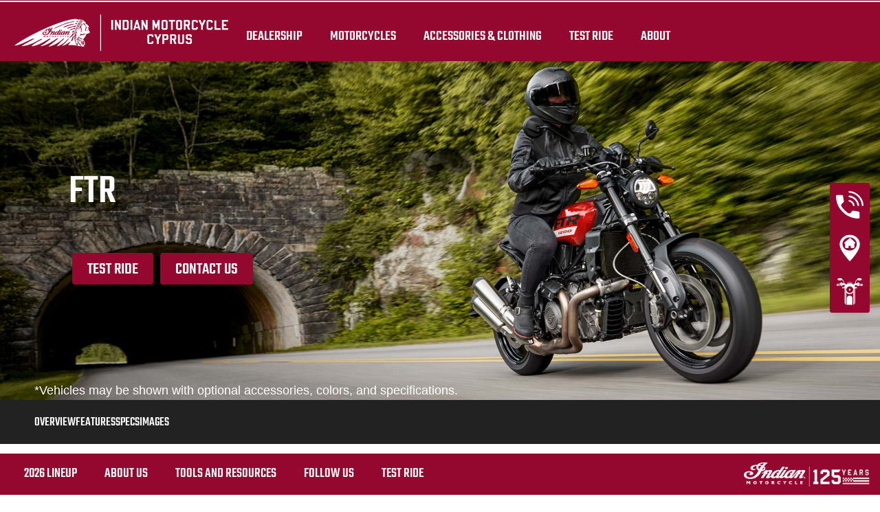

--- FILE ---
content_type: text/html; charset=utf-8
request_url: https://www.indianmotorcyclecyprus.com/ftr/
body_size: 22977
content:
<!DOCTYPE html><html lang="en" xmlns:og="http://ogp.me/ns#"><head><meta charset="utf-8"><!-- This website is powered by TYPO3 - inspiring people to share! TYPO3 is a free open source Content Management Framework initially created by Kasper Skaarhoj and licensed under GNU/GPL. TYPO3 is copyright 1998-2023 of Kasper Skaarhoj. Extensions are copyright of their respective owners. Information and contribution at https://typo3.org/ --><base href="https://www.indianmotorcyclecyprus.com/"><title>Indian Motorcycles: FTR</title><meta name="generator" content="TYPO3 CMS"><meta name="viewport" content="width=device-width, initial-scale=1.0, user-scalable=no"><meta http-equiv="X-UA-Compatible" content="IE=edge"><link rel="stylesheet" type="text/css" href="/typo3temp/assets/compressed/27fa830a05-min.css.gzip?1737730954" media="all"><link rel="stylesheet" type="text/css" href="/typo3temp/assets/compressed/merged-11e85e4f65316cf7a8d204145065efa7-min.css.gzip?1768233255" media="all"><!-- Google tag (gtag.js) --><script async src="https://www.googletagmanager.com/gtag/js?id=G-CD1M3G1TLW" data-ignore="1" data-cookieconsent="statistics" type="text/plain"></script><script> window.dataLayer = window.dataLayer || []; function gtag(){dataLayer.push(arguments);} gtag('js', new Date()); gtag('config', 'G-CD1M3G1TLW'); </script><!-- Facebook Pixel Code --><script data-ignore="1" data-cookieconsent="marketing" type="text/plain"> !function(f,b,e,v,n,t,s) {if(f.fbq)return;n=f.fbq=function(){n.callMethod? n.callMethod.apply(n,arguments):n.queue.push(arguments)}; if(!f._fbq)f._fbq=n;n.push=n;n.loaded=!0;n.version='2.0'; n.queue=[];t=b.createElement(e);t.async=!0; t.src=v;s=b.getElementsByTagName(e)[0]; s.parentNode.insertBefore(t,s)}(window,document,'script', 'https://connect.facebook.net/en_US/fbevents.js'); fbq('init', '1491775237791860'); fbq('track', 'PageView'); </script><noscript><img height="1" width="1" src="https://www.facebook.com/tr?id=1491775237791860&ev=PageView&noscript=1"/></noscript><!-- End Facebook Pixel Code --><title>FTR: Indian Motorcycle Cyprus</title><meta name="ICBM" CONTENT="35.16767400000001, 33.37123799999995"><meta name="geo.position" CONTENT="35.16767400000001, 33.37123799999995"><meta name="geo.region" CONTENT="1055"><meta name="geo.placename" content="Nicosia, CYPRUS"><meta name='subtitle' content="Indian Motorcycle CYPRUS &#124; Model Family FTR-Family folder &#124; FTR"/><link rel="alternate" hreflang="en-cy"href="https://www.indianmotorcyclecyprus.com/ftr/"/><style> .price-wrap { display:none!important; } .starting-at { display:none!important; } .price-display-wrap { display:none!important; } </style><script data-ignore="1" data-cookieconsent="statistics" type="text/plain"></script><script data-ignore="1" data-cookieconsent="statistics" type="text/plain" data-src="/fileadmin/templates/ind_MY19/js/polaris-cookie-user-js.js"></script><meta name="description" content="FTR- Indian Motorcycle Cyprus Nicosia, CYPRUS CYPRUS Official Indian Motorcycle Dealer in Cyprus. J.L. Motorace LTD."><meta name="keywords" content="FTR -Indian Motorcycle CYPRUS, Indian, Indian Motorcycle, Nicosia, Indian Motorcycle Cyprus, Indian® Motorcycle, Scout, Baggers, Cruisers, Touring, Midsize, Dark Horse, Indian Challenger, Roadmaster, FTR, FTR R Carbon, FTR S, Chief."><meta name="date" content="2026-01-05T11:18:15+00:00"><meta name="robots" content="index,follow"><meta property="og:site_name" content="Indian Motorcycles"><meta property="og:title" content="FTR"><meta property="og:type" content="article"><meta property="og:title" content="FTR"/><meta property="og:type" content="website"/><meta property="og:image" content="http://www.indianmotorcyclecyprus.com/fileadmin/templates/ind_MY19/images/indian-logo.png"/><meta property="og:image:type" content="image/png"/><meta property="og:image:width" content="250"/><meta property="og:image:height" content="90"/><meta property="og:url" content="http://www.indianmotorcyclecyprus.com/ftr/"/><meta property="og:site_name" content="Indian Motorcycle Cyprus"/><meta property="og:description" content="&quot;Official Indian Motorcycle Dealer in Cyprus. J.L. Motorace LTD. Book your test ride now at 22490000&quot;"/></head><body class="white bike-detail-page dealer-website" data-spy="scroll" data-target="#navbar" data-offset="150"><div id="show-pps-recommendation" data-value="0" style="display: none"></div><header id="navigation" class="indian-header"><div id="overlay"></div><section class="tools-section dealer-banner-insert" style="height: 1px;"></section><section class="shop-section trans60"><nav class="navigation-shop" role="navigation"><div class="navigation-header"><a href="/" class="dealer-logo navigation-brand"><img src="/fileadmin/templates/dealers/distributor/cyprus/header2.png"/></a><a href="#" class="navigation-shop-toggle show"></a></div><ul class="navigation top"><li class="find-dealer"><div id="c34328" class="frame frame-default frame-type-html frame-layout-0"><li><a href="dealership">Dealership</a></li></div></li><li class="drop-down"><div id="c34309" class="frame frame-default frame-type-html frame-layout-0"><li class="drop-down"><a href="#">Motorcycles</a><div class="navigation-flyout dropdown-content"><div class="family-tabs-wrapper"><ul class="family-tabs"><li class="family-tab"><span>Cruiser</span><svg version="1.1" id="Calque_1" xmlns="http://www.w3.org/2000/svg" xmlns:xlink="http://www.w3.org/1999/xlink" x="0px" y="0px" viewBox="0 0 396.9 212.6" style="enable-background:new 0 0 396.9 212.6;" xml:space="preserve"><style type="text/css"> .st0 { fill: none; stroke: #000000; stroke-width: 2.5; stroke-linecap: round; stroke-linejoin: round; stroke-miterlimit: 10; } </style><g class="st1"><g><path d="M337.2,172.6c-0.5,0-1-0.3-1.2-0.8l-6.1-12.6l-24-49.5c-0.2-0.3-0.2-0.7-0.1-1.1c0.1-0.3,0.4-0.6,0.7-0.8l6.7-3 c0.7-0.3,1.5,0,1.8,0.7l30,62.1c0.2,0.3,0.2,0.7,0.1,1.1c-0.1,0.3-0.4,0.6-0.7,0.8l-6.7,3C337.6,172.6,337.4,172.6,337.2,172.6z M309,109.8l23.4,48.2l5.5,11.4l4.2-1.9l-28.8-59.6L309,109.8z"/></g><g><path d="M370.6,127.5c-0.8,0-1.4-0.6-1.4-1.4v-8.5l-26.4,2.4c-0.8,0.1-1.4-0.5-1.5-1.2c-0.1-0.8,0.5-1.4,1.2-1.5l28-2.5 c0.4,0,0.8,0.1,1,0.4c0.3,0.3,0.4,0.6,0.4,1v10C372,126.9,371.4,127.5,370.6,127.5z"/></g><g><path d="M201.5,102.9c-1.2,0-2.2-0.2-2.9-0.6s-1.2-1.1-1.3-1.8c-0.7-3.2,3.4-6.6,4.2-7.2c0,0,9.9-8.5,21.2-14.6 c6.3-3.4,22.5-11.4,35.9-12.9l0.7-0.1c4.9-0.4,9.6,1,13.2,3.9c2.9,2.4,4.8,5.6,5.6,9.4c1.2-0.3,3.1-0.6,5.4-0.4 c0.8,0,1.3,0.7,1.3,1.4c0,0.8-0.7,1.3-1.4,1.3c-2.2-0.1-3.9,0.2-4.9,0.4c0.3,2.9,0.5,7.4-0.9,11.6c-2.5,7.4-7.5,9.5-11.4,8.9 c-0.5-0.1-1.3-0.2-2.4-0.4c-5.5-0.9-17.1-2.7-25.6-2.7c-10.6,0-24.9,1.3-28.7,2.3C206.2,102.3,203.5,102.9,201.5,102.9z M261.1,68.3c-0.5,0-1,0-1.5,0.1l-0.7,0.1c-8.9,1-22,5.6-34.9,12.6c-11.1,5.9-20.7,14.2-20.7,14.3c-1.6,1.2-3.5,3.4-3.3,4.5 c0.2,0.3,1.4,1,8.8-1c4.5-1.2,19.3-2.4,29.4-2.4c8.8,0,20.5,1.8,26.1,2.7c1,0.2,1.8,0.3,2.3,0.4c1.4,0.2,6,0.2,8.5-7.1 c1-3.1,1.3-7.2,0.7-11.3c0-0.1,0-0.1,0-0.2c-0.5-3.8-2.1-6.9-4.9-9.2C268.1,69.5,264.7,68.3,261.1,68.3z"/></g><g><path class="st0" d="M172.5,60.4"/></g><g><path class="st0" d="M78.4,152"/></g><g><path class="st0" d="M32.9,151.2"/></g><g><path d="M127.7,128.2c-0.8,0-1.4-0.6-1.4-1.4s0.6-1.4,1.4-1.4c17.7,0,24.8-0.1,28.7-0.2c1.6,0,2.7-0.1,3.8-0.1 c5,0,27.5-14.9,41.4-24.9c0.6-0.4,1.5-0.3,1.9,0.3c0.4,0.6,0.3,1.5-0.3,1.9c-3.6,2.6-35.5,25.4-43,25.4c-1.1,0-2.2,0-3.7,0.1 C152.6,128.1,145.5,128.2,127.7,128.2z"/></g><g><path d="M163.8,106.8c-0.2,0-0.3,0-0.5,0c-6.7-0.3-11.2-0.9-12.2-1.7c-0.6-0.5-0.7-1.3-0.3-1.9s1.2-0.7,1.8-0.3 c0.2,0.1,2.2,0.9,10.8,1.3c6.1,0.3,14.9-5.8,21.4-10.2c4.3-3,6.8-4.7,8.5-4.9c4.8-0.8,9.8,4.2,10,4.4c0.5,0.5,0.5,1.4,0,1.9 s-1.4,0.5-1.9,0c-1.2-1.2-4.8-4.1-7.6-3.6c-1.2,0.2-4.3,2.4-7.4,4.5C179.8,100.6,170.8,106.8,163.8,106.8z"/></g><g><path d="M151.9,105.4c-0.4,0-0.9-0.2-1.1-0.6c-2.4-3.5-9.7-12.7-14.5-13.2c-7.7-0.7-38.1-2.9-45.2-0.1c-3.4,1.4-8.5,6.8-11.2,9.8 c-0.5,0.6-1.4,0.6-1.9,0.1c-0.6-0.5-0.6-1.4-0.1-1.9c4-4.3,8.5-8.9,12.2-10.4c8.8-3.6,46.1-0.1,46.5-0.1 c6.9,0.7,15.5,13,16.5,14.4c0.4,0.6,0.3,1.5-0.4,1.9C152.5,105.3,152.2,105.4,151.9,105.4z"/></g><g><path d="M80.8,206.1c-15.3,0-29.4-7.6-37.8-20.4c-0.4-0.6-0.2-1.5,0.4-1.9c0.6-0.4,1.5-0.2,1.9,0.4c7.9,12,21.1,19.2,35.5,19.2 c14.3,0,27.6-7.2,35.5-19.2c0.4-0.6,1.3-0.8,1.9-0.4c0.6,0.4,0.8,1.3,0.4,1.9C110.2,198.5,96.1,206.1,80.8,206.1z"/></g><g><path d="M339.4,211.9c-5.9,0-11.7-1.2-17.3-3.5c-9.7-4-17.8-11.4-22.8-20.6c-0.4-0.7-0.1-1.5,0.6-1.9s1.5-0.1,1.9,0.6 c4.6,8.7,12.2,15.6,21.4,19.4c10.5,4.4,22.1,4.3,32.7,0c10.5-4.4,18.7-12.6,23.1-23.1c5.5-13.3,4.9-32.8-7-44.3 c-0.5-0.5-0.6-1.4,0-1.9c0.5-0.5,1.4-0.6,1.9,0c12.7,12.4,13.4,33.2,7.6,47.4c-4.6,11.2-13.4,20-24.6,24.6 C351.2,210.7,345.3,211.9,339.4,211.9z"/></g><g><path d="M124.1,169.9c-0.1,0-0.2,0-0.2,0c-0.7-0.1-1.2-0.9-1.1-1.6c0.9-5.1,0.9-10.4-0.1-15.5c-0.1-0.7,0.3-1.5,1.1-1.6 c0.7-0.1,1.5,0.3,1.6,1.1c1,5.5,1.1,11,0.1,16.5C125.3,169.4,124.7,169.9,124.1,169.9z"/></g><g><path d="M338.4,199.6c-1.5,0-3-0.1-4.4-0.3c-9.9-1.2-18.8-6.7-24.5-14.9c-0.4-0.6-0.3-1.5,0.4-1.9c0.6-0.4,1.5-0.3,1.9,0.3 c5.2,7.6,13.5,12.6,22.6,13.7c8.6,1.1,17.1-1.3,23.9-6.6s11.2-13,12.2-21.5c1.4-11.3-3-22.2-11.9-29.3c-0.6-0.5-0.7-1.3-0.2-1.9 c0.5-0.6,1.3-0.7,1.9-0.2c9.6,7.7,14.5,19.6,12.9,31.8c-1.2,9.3-5.9,17.6-13.3,23.4C353.7,197.1,346.2,199.6,338.4,199.6z"/></g><g><path d="M81.8,194.2c-0.8,0-1.6,0-2.3-0.1c-6.5-0.5-12.5-3.2-17.2-7.7c-0.6-0.5-0.6-1.4-0.1-1.9c0.5-0.6,1.4-0.6,1.9-0.1 c4.3,4,9.7,6.4,15.6,6.9c7.3,0.6,14.5-1.9,19.9-6.9c0.6-0.5,1.4-0.5,1.9,0.1s0.5,1.4-0.1,1.9C96.1,191.5,89,194.2,81.8,194.2z"/></g><g><path class="st0" d="M134.2,130.8"/></g><g><path d="M245.1,186.3H19.5c-2.6,0-4.8-0.8-6.5-2.5c-2.9-2.9-3.4-7.6-3.4-11.1c0-3.1,2.4-5.6,5.3-5.6h234.3c2.8,0,5,2.4,5,5.4 c0,3.7-0.6,8.7-3.4,11.6C249.3,185.5,247.4,186.3,245.1,186.3z M14.9,169.9c-1.4,0-2.5,1.3-2.5,2.8c0,3,0.4,7,2.6,9.2 c1.1,1.1,2.6,1.7,4.5,1.7h225.6c1.5,0,2.7-0.5,3.7-1.4c1.7-1.7,2.6-5.1,2.6-9.6c0-1.5-1-2.6-2.3-2.6L14.9,169.9L14.9,169.9z"/></g><g><path d="M49.5,141.5c-2.7,0-5-2.2-5-5v-22.7c0-2.7,2.2-5,5-5c1.3,0,2.6,0.5,3.5,1.5c0.9,0.9,1.5,2.2,1.5,3.5v22.7 C54.5,139.3,52.2,141.5,49.5,141.5z M49.5,111.6c-1.2,0-2.2,1-2.2,2.2v22.7c0,1.2,1,2.2,2.2,2.2s2.2-1,2.2-2.2v-22.7 c0-0.6-0.2-1.1-0.6-1.6C50.6,111.8,50.1,111.6,49.5,111.6z"/></g><g><path d="M73.5,141.5c-2.7,0-5-2.2-5-5v-22.7c0-2.7,2.2-5,5-5c1.3,0,2.6,0.5,3.5,1.5c0.9,0.9,1.5,2.2,1.5,3.5v22.7 C78.5,139.3,76.3,141.5,73.5,141.5z M73.5,111.6c-1.2,0-2.2,1-2.2,2.2v22.7c0,1.2,1,2.2,2.2,2.2s2.2-1,2.2-2.2v-22.7 c0-0.6-0.2-1.1-0.6-1.6C74.7,111.8,74.1,111.6,73.5,111.6z"/></g><g><path d="M96.9,141.5c-2.7,0-5-2.2-5-5v-22.7c0-2.7,2.2-5,5-5c1.3,0,2.6,0.5,3.5,1.5c0.9,0.9,1.5,2.2,1.5,3.5v22.7 C101.8,139.3,99.6,141.5,96.9,141.5z M96.9,111.6c-1.2,0-2.2,1-2.2,2.2v22.7c0,1.2,1,2.2,2.2,2.2s2.2-1,2.2-2.2v-22.7 c0-0.6-0.2-1.1-0.6-1.6C98,111.8,97.5,111.6,96.9,111.6z"/></g><g><path d="M93.3,122.5H77.1c-0.8,0-1.4-0.6-1.4-1.4s0.6-1.4,1.4-1.4h16.2c0.8,0,1.4,0.6,1.4,1.4C94.7,121.8,94,122.5,93.3,122.5z"/></g><g><path d="M45.9,122.5H21.2c-0.8,0-1.4-0.6-1.4-1.4s0.6-1.4,1.4-1.4h24.7c0.8,0,1.4,0.6,1.4,1.4C47.3,121.8,46.7,122.5,45.9,122.5z"/></g><g><path d="M69.9,122.5H53.1c-0.8,0-1.4-0.6-1.4-1.4s0.6-1.4,1.4-1.4h16.8c0.8,0,1.4,0.6,1.4,1.4C71.3,121.8,70.7,122.5,69.9,122.5z"/></g><g><path d="M127.2,122.5h-26.7c-0.8,0-1.4-0.6-1.4-1.4s0.6-1.4,1.4-1.4h26.7c0.8,0,1.4,0.6,1.4,1.4S128,122.5,127.2,122.5z"/></g><g><path d="M256.9,184.8L256.9,184.8c-1.1,0-3.7,0-7.5,0c-0.8,0-1.4-0.6-1.4-1.4c0-0.8,0.6-1.4,1.4-1.4c3.8,0,6.4,0,7.5,0l0,0 c2.5,0,10-9.7,20.7-31c9.3-18.6,17.7-39.4,21.3-52.9c0.2-0.7,1-1.2,1.7-1s1.2,1,1,1.7c-3.7,13.6-12.1,34.6-21.5,53.4 C272.6,167.2,262.6,184.8,256.9,184.8z"/></g><g><path d="M144.1,169.9c-0.1,0-0.1,0-0.2,0c-0.8-0.1-1.3-0.8-1.2-1.5c0.2-1.7,0.1-5.5,0-8.3V159c-0.3-10.7-6.8-13.8-13-16.7 c-1-0.5-2.1-1-3.1-1.5c-0.7-0.4-0.9-1.2-0.6-1.9c0.4-0.7,1.2-0.9,1.9-0.6c1,0.5,2,1,3,1.5c6.4,3,14.3,6.8,14.6,19.1v1.1 c0.1,3,0.2,6.8-0.1,8.7C145.4,169.4,144.8,169.9,144.1,169.9z"/></g><g><path d="M306.9,81.2c-0.3,0-0.6-0.1-1-0.2l-0.9-0.3c-0.7-0.2-1.1-1-0.9-1.7s1-1.1,1.7-0.9l0.9,0.3c0.1,0,0.2,0.1,0.4-0.1 c0.7-0.5,1.5-2.3,1.5-4.6V63c0-2.4-0.8-4.2-1.5-4.6c-0.2-0.1-0.3-0.1-0.4-0.1l-7.5,3.2c-0.7,0.3-1.5,0-1.8-0.7s0-1.5,0.7-1.8 l7.5-3.2c1-0.4,2.1-0.3,3,0.3c1.7,1.1,2.8,3.8,2.8,6.9v10.6c0,3.1-1,5.7-2.6,6.8C308.3,80.9,307.6,81.2,306.9,81.2z"/></g><g><path d="M315.1,94.2c-0.2,0-0.3,0-0.5,0h-0.1l-6.5-1.6c-0.7-0.2-1.2-0.9-1-1.7c0.2-0.7,0.9-1.2,1.7-1l6.4,1.6c0,0,0.1,0,0.2-0.1 c0.2-0.2,0.4-0.5,0.4-1.1v-3.4c0-0.5-0.2-0.9-0.4-1c-0.1-0.1-0.2-0.1-0.2-0.1l-8.8,2.1c-0.7,0.2-1.5-0.3-1.7-1s0.3-1.5,1-1.7 l8.9-2.1c1-0.2,1.8,0.1,2.5,0.7c0.9,0.7,1.4,1.9,1.4,3.1v3.4c0,1.2-0.5,2.4-1.4,3.1C316.5,93.9,315.8,94.2,315.1,94.2z"/></g><g><path d="M281.1,50.5l-0.7-1.2l-0.6-1.3l0,0l5-2.6c0.7-0.3,1.5-0.1,1.8,0.6c0.4,0.7,0.1,1.5-0.5,1.9c-0.1,0.1-0.3,0.1-0.4,0.1 L281.1,50.5z"/></g><g><path d="M306.2,111.5c-0.5,0-1-0.3-1.2-0.7L292.2,86c-0.3-0.7-0.1-1.5,0.6-1.9c0.7-0.3,1.5-0.1,1.9,0.6l12.1,23.6l7-3.6l-6.6-12.8 c0,0,0-0.1-0.1-0.1l-5.4-10.5c-0.3-0.7-0.1-1.5,0.6-1.9c0.7-0.3,1.5-0.1,1.9,0.6l5.3,10.4c0,0,0,0.1,0.1,0.1l7.3,14.1 c0.2,0.3,0.2,0.7,0.1,1s-0.4,0.6-0.7,0.8l-9.4,4.9C306.6,111.5,306.4,111.5,306.2,111.5z"/></g><g><path d="M287.7,89.5c-0.5,0-1-0.3-1.2-0.7l-5-9.7l-12.2-24.3c-0.2-0.3-0.2-0.7-0.1-1.1c0.1-0.3,0.4-0.6,0.7-0.8L290,43 c0.7-0.3,1.5-0.1,1.8,0.6l17.2,34c0.2,0.3,0.2,0.7,0.1,1.1c-0.1,0.3-0.4,0.6-0.7,0.8l-20.1,9.9C288.1,89.5,287.9,89.5,287.7,89.5z M272.3,54.7l11.6,23.1l4.4,8.5l17.6-8.7l-16-31.6L272.3,54.7z"/></g><g><path class="st0" d="M338,106.6"/></g><g><path class="st0" d="M346.5,123.4"/></g><g><path d="M280.5,50.6c-0.5,0-0.9-0.2-1.2-0.6c-1.2-2-5.7-8.9-10.9-13.3c-5.4-4.6-26.3-6.3-34-6.6c-0.8,0-1.4-0.7-1.3-1.4 c0-0.8,0.7-1.3,1.4-1.3c1.2,0,28.4,1.1,35.6,7.2c5.5,4.7,10.2,11.9,11.5,14c0.4,0.6,0.2,1.5-0.4,1.9 C281,50.5,280.8,50.6,280.5,50.6z"/></g><g><path class="st0" d="M253,16.4"/></g><g><path d="M246.8,21c-0.5,0-0.9-0.1-1.3-0.2c-0.4-0.2-1.1-0.6-1.4-1.8c-0.7-3.7,3.8-15.8,6.7-18.3c1-0.8,1.8-0.7,2.2-0.5 c1.7,0.6,2.8,2.4,3.1,4.9c0.2,2.2-0.1,4.9-1.1,7.5l0,0c-0.9,2.6-2.4,4.9-4,6.4C249.6,20.3,248.2,21,246.8,21z M246.8,18.3 c0.6,0,1.5-0.4,2.3-1.3c1.3-1.2,2.5-3.2,3.3-5.4l0,0c0.8-2.2,1.1-4.5,0.9-6.2c-0.1-1.2-0.5-2.1-1-2.5 C250.4,4.7,246.4,15.6,246.8,18.3z"/></g><g><path d="M71.6,169.9c-7.2,0-15.1-0.4-23.7-1.3c-22.6-2.3-33.8-13.2-32.5-31.6c0.6-7.8,5.7-19.7,9.9-28.4l0,0 c2.5-5.2,7.7-8.6,13.5-8.8c18.2-0.6,61.7-1.8,72.1-0.6c13.4,1.5,15.5,9.9,16.4,13.4l0.2,0.6c1.1,4.1,5.6,36.9-7.7,46.6 C112.6,165.2,96.6,169.9,71.6,169.9z M27.7,109.8c-5.8,12-9.2,21.7-9.6,27.4c-1.2,16.9,8.9,26.6,30,28.7c31.4,3.2,58.8-0.1,70-8.2 c12-8.7,7.5-40.4,6.6-43.7l-0.2-0.6c-0.9-3.5-2.5-10.1-14.1-11.4c-10.3-1.2-53.6,0-71.7,0.6C34.1,102.8,29.8,105.5,27.7,109.8 L27.7,109.8z"/></g><g><path d="M324.4,178.1c-0.4,0-0.9-0.2-1.2-0.6c-0.4-0.6-0.2-1.5,0.4-1.9c0.4-0.3,0.9-0.6,1.3-0.9c0.5-0.4,0.9-0.7,1.4-1.1 c3.1-2.7,5.3-5.5,6.8-8.8c0.3-0.7,1.1-1,1.8-0.7c0.7,0.3,1,1.1,0.7,1.8c-1.7,3.7-4.1,6.7-7.5,9.7c-0.5,0.4-1,0.9-1.5,1.2 c-0.5,0.4-1,0.7-1.4,1C325,178,324.7,178.1,324.4,178.1z"/></g><g><path d="M288.5,192c-0.4,0-0.7-0.2-1-0.4c-0.4-0.4-0.5-0.9-0.3-1.4c3.6-9.9,4.1-17.3,4.2-23.5c0-0.7,0-1.4,0-2.1 c0.1-5.6,0.2-10.5,2.3-15.6c4.3-10.4,11-17.9,21-23.7c0.7-0.4,1.5-0.2,1.9,0.5s0.2,1.5-0.5,1.9c-9.5,5.5-15.8,12.6-19.9,22.4 c-1.9,4.6-2,9.3-2.1,14.6c0,0.7,0,1.4,0,2.1c-0.2,5.8-0.6,12.8-3.5,21.7c7.2-2.3,27.1-8.8,32.9-12.9c0.6-0.4,1.5-0.3,1.9,0.3 s0.3,1.5-0.3,1.9c-7.5,5.2-35.1,13.7-36.3,14.1C288.8,191.9,288.7,192,288.5,192z"/></g><g><path d="M337.8,156.8c-0.2,0-0.3,0-0.5-0.1c-0.7-0.3-1.1-1-0.8-1.8c1-2.8,2.1-4.9,3.6-7c1.6-2.1,3.5-4.1,5.9-5.9 c7.2-5.5,13-5.5,18.6-5.5c4.5,0,8.8,0,13.9-2.9c-2.6-2.4-5.5-4.5-8.5-6.4c-2.2-1.3-4.5-2.4-6.8-3.4c-13.1-5.4-27.5-5.3-40.5,0.4 c-0.7,0.3-1.5,0-1.8-0.7s0-1.5,0.7-1.8c13.7-6,28.8-6.1,42.6-0.4c2.4,1,4.9,2.2,7.2,3.6c3.8,2.2,7.2,4.9,10.3,8 c0.3,0.3,0.4,0.7,0.4,1.1s-0.3,0.8-0.6,1c-6.5,4.3-11.8,4.3-16.9,4.3c-5.3,0-10.4,0-16.9,4.9c-2.2,1.7-4,3.4-5.4,5.3 c-1.3,1.8-2.3,3.7-3.2,6.3C338.9,156.4,338.4,156.8,337.8,156.8z"/></g><g><path d="M153.8,169.9c-0.7,0-1.3-0.5-1.4-1.2c-0.1-0.8,0.5-1.4,1.2-1.5c0.1,0,11.7-1.2,17.7-4.2c8.1-4.1,11.9-13.8,8.8-22.6 c-2.3-6.4-3.6-15.5,3.2-22.2c10.2-10.2,18-17.6,18.1-17.6c0.6-0.5,1.4-0.5,1.9,0.1s0.5,1.4-0.1,1.9c-0.1,0.1-7.8,7.4-18,17.6 c-5.7,5.7-4.5,13.7-2.5,19.3c3.6,10.1-0.8,21.3-10.1,26c-6.4,3.2-18.1,4.4-18.6,4.5C153.9,169.9,153.8,169.9,153.8,169.9z"/></g><g><path d="M228.2,152.8H182c-0.8,0-1.4-0.6-1.4-1.4c0-0.8,0.6-1.4,1.4-1.4h46.2c16.8,0,24.3-7.5,24.3-24.3c0-16.9,12.5-25.7,13-26.1 c0.6-0.4,1.5-0.3,1.9,0.3c0.4,0.6,0.3,1.5-0.3,1.9c-0.1,0.1-11.8,8.4-11.8,23.8C255.3,144,246.4,152.8,228.2,152.8z"/></g><g><path d="M253.1,31.8c-0.8,0-1.4-0.6-1.4-1.4V13.5c0-0.8,0.6-1.4,1.4-1.4c0.8,0,1.4,0.6,1.4,1.4v16.9 C254.5,31.2,253.9,31.8,253.1,31.8z"/></g><g><path d="M339.5,184.1c-5.8,0-11.4-2.8-14.8-7.5c-0.4-0.6-0.3-1.5,0.3-1.9c0.6-0.4,1.5-0.3,1.9,0.3c2.9,4,7.6,6.4,12.6,6.4 c8.6,0,15.6-7,15.6-15.6c0-8.1-6.1-14.8-14.1-15.5c-0.8-0.1-1.3-0.7-1.2-1.5c0.1-0.8,0.7-1.3,1.5-1.2c9.5,0.9,16.6,8.8,16.6,18.3 C357.9,175.8,349.7,184.1,339.5,184.1z"/></g></g></svg></li><li class="family-tab"><span>Bagger</span><svg version="1.1" id="Calque_1" xmlns="http://www.w3.org/2000/svg" xmlns:xlink="http://www.w3.org/1999/xlink" x="0px" y="0px" viewBox="0 0 396.9 212.6" style="enable-background:new 0 0 396.9 212.6;" xml:space="preserve"><style type="text/css"> .st0 { fill: none; stroke: #000000; stroke-width: 2.5; stroke-linecap: round; stroke-linejoin: round; stroke-miterlimit: 10; } </style><g class="st1"><g><path d="M312.4,92c-0.2,0-0.3,0-0.5-0.1c0,0-0.1,0-0.1,0c-2.1-0.5-3.5-2.9-4.9-6.5c-0.2-0.4-0.3-0.8-0.5-1.1 c-0.2-0.6-0.5-1.1-0.7-1.6l-0.5-1.2c-6.9-15.9-12.1-26.1-15.2-30.2c-5.5-2.2-11.9-3.6-19.2-4.2c-0.8-0.1-1.4-0.8-1.4-1.6l1.7-32.5 c0-0.8,0.6-1.4,1.4-1.4c0.5,0,13-0.9,18.9,2c0.8,0.4,1.6,0.9,2.4,1.5c0.4,0.3,0.9,0.7,1.4,1.1c0.6,0.5,0.7,1.5,0.2,2.1 c-0.5,0.6-1.5,0.7-2.1,0.2c-0.5-0.4-0.8-0.7-1.2-0.9c-0.7-0.5-1.3-0.9-2-1.2c-4.1-2.1-12.7-1.9-16-1.8l-1.5,29.7 c7.2,0.7,13.6,2.2,19,4.4c0.2,0.1,0.4,0.2,0.6,0.4c3.3,4.1,8.6,14.5,15.8,31.1l0.5,1.1c0.2,0.5,0.4,1.1,0.7,1.7 c0.1,0.4,0.3,0.7,0.4,1.1c1.6,4,2.5,4.6,2.8,4.7c0,0,0,0,0,0c0.8,0.1,1.4,0.7,1.4,1.5C313.9,91.3,313.2,92,312.4,92z M312.5,89 c0.1,0,0.1,0,0.2,0C312.6,89.1,312.6,89.1,312.5,89z"/></g><g><path d="M324.1,93.7c-0.1,0-0.2,0-0.3,0c-0.8-0.2-1.3-1-1.1-1.8c0-0.2,4.5-20,5.2-30.2c0.7-10-2-14-6.8-20.2 c-1.2-1.6-3-3.3-5.3-5.1l-0.8-0.6c-0.6-0.5-0.8-1.4-0.3-2.1c0.5-0.6,1.4-0.8,2.1-0.3l0.8,0.6c2.5,1.9,4.4,3.8,5.8,5.6 c5.1,6.6,8.2,11.2,7.4,22.3c-0.7,10.4-5.1,29.8-5.3,30.6C325.4,93.3,324.8,93.7,324.1,93.7z"/></g><g><path d="M198.4,93.3c-1.2,0-2.3-0.2-3-0.7c-0.7-0.4-1.2-1.1-1.4-1.9c-0.7-3.3,3.4-6.8,4.4-7.5c0.7-0.6,10.5-9,22-15.2 c6.5-3.5,23.3-11.8,37.2-13.3c10.9-1.2,14.9,2.5,17.7,6.7c2.5,3.8,4.6,14.2,2,21.9c-2.6,7.7-7.8,9.9-11.9,9.3 c-0.5-0.1-1.4-0.2-2.5-0.4c-5.7-0.9-17.7-2.8-26.5-2.8c-11,0-25.7,1.3-29.6,2.4C203.3,92.7,200.5,93.3,198.4,93.3z M261.4,57.5 c-1.1,0-2.3,0.1-3.6,0.2c-9.3,1-22.7,5.8-36.1,13c-11.4,6.1-21.4,14.7-21.5,14.8c0,0,0,0-0.1,0.1c-1.7,1.4-3.5,3.5-3.3,4.5 c0.3,0.3,1.7,0.8,9-1.1c4.6-1.2,20-2.5,30.4-2.5c9.1,0,21.2,1.9,27,2.8c1.1,0.2,1.9,0.3,2.4,0.4c1.4,0.2,6.2,0.2,8.7-7.3 c2.2-6.7,0.5-16.1-1.7-19.3C270.8,60.2,268.3,57.5,261.4,57.5z M199.3,84.4L199.3,84.4L199.3,84.4z"/></g><g><path d="M242.1,61.5c-0.7,0-1.4-0.6-1.5-1.3c-3.3-26.5,7.2-37.4,9.4-39.3c3.9-3.5,9.4-5.1,12.9-5.4c3.8-0.3,8.3-0.5,9.7-0.3 c0.8,0.1,1.4,0.8,1.3,1.6c-0.1,0.8-0.8,1.4-1.6,1.3c-1.1-0.1-5.4,0-9.1,0.3c-0.7,0.1-6.8,0.7-11.2,4.7c-2,1.8-11.5,11.8-8.4,36.8 c0.1,0.8-0.5,1.6-1.3,1.7C242.2,61.5,242.2,61.5,242.1,61.5z"/></g><g><path class="st0" d="M71,144.1"/></g><g><path class="st0" d="M24,143.3"/></g><g><path d="M139.7,113.1c-0.9,0-1.8,0-2.7,0c-0.8,0-1.5-0.7-1.5-1.5c0-0.8,0.7-1.5,1.5-1.5c0,0,0,0,0,0c23.5,0.1,28.7-0.6,29.7-1 c6.3-2.4,31.5-18.4,31.7-18.6c0.7-0.4,1.6-0.2,2.1,0.5c0.4,0.7,0.2,1.6-0.5,2.1c-1,0.7-25.7,16.4-32.3,18.9 C166.4,112.4,162,113.1,139.7,113.1z"/></g><g><path d="M66.6,97.4c-0.4,0-0.8-0.2-1.1-0.5c-0.6-0.6-0.5-1.5,0.1-2.1c1-1,2.4-2.4,3.9-4.1c4.2-4.6,9.5-10.3,13.7-12 c9.1-3.7,51.1-0.1,51.5-0.1c0.7,0.1,2.3,0.2,12.6,13.9c1.6,0.4,6.9,1.8,11.7,1.8c0,0,0,0,0,0c11.1,0,19.2-6.9,24.5-11.4 c2.7-2.3,4.7-4,6.4-4.3c5-0.8,10.2,4.4,10.4,4.6c0.6,0.6,0.6,1.5,0,2.1c-0.6,0.6-1.5,0.6-2.1,0c-1.2-1.2-4.9-4.2-7.8-3.7 c-0.9,0.2-3,1.9-5,3.6c-5.7,4.8-14.3,12.1-26.5,12.1c0,0,0,0,0,0c-6.1,0-12.8-2-13.1-2.1c-0.3-0.1-0.6-0.3-0.8-0.5 c-4.3-5.7-9.6-12.3-11-13.2c-9.3-0.9-42.8-2.9-49.9-0.1c-3.6,1.5-8.8,7.1-12.6,11.2c-1.6,1.7-2.9,3.2-4.1,4.3 C67.3,97.3,66.9,97.4,66.6,97.4z M134.1,81.6L134.1,81.6L134.1,81.6z"/></g><g><path d="M343.8,178.2c-11.4,0-20.7-9.3-20.7-20.7c0-3.6,1-7.2,2.8-10.3c0.7-1.3,1.6-2.5,2.6-3.5c0.6-0.6,1.5-0.7,2.1-0.1 s0.7,1.5,0.1,2.1c-0.8,0.9-1.6,1.9-2.2,3c-1.6,2.7-2.4,5.7-2.4,8.8c0,9.8,7.9,17.7,17.7,17.7s17.7-7.9,17.7-17.7 c0-3.1-0.8-6.2-2.4-8.8c-1.5-2.7-3.8-4.9-6.5-6.5c-3.9-2.3-8.7-3-13.2-1.8c-0.8,0.2-1.6-0.3-1.8-1.1c-0.2-0.8,0.3-1.6,1.1-1.8 c5.2-1.3,10.8-0.5,15.4,2.1c3.2,1.8,5.8,4.4,7.6,7.6c1.8,3.1,2.8,6.7,2.8,10.3C364.5,168.9,355.2,178.2,343.8,178.2z"/></g><g><path d="M343.8,201.1c-7.7,0-15.2-2-21.8-5.8c-6.6-3.8-12.1-9.3-16-16c-1.7-2.9-3-5.9-4-9.1c-0.2-0.8,0.2-1.6,1-1.9 c0.8-0.2,1.6,0.2,1.9,1c0.9,2.9,2.1,5.8,3.7,8.4c3.6,6.2,8.7,11.3,14.9,14.9c6.1,3.6,13.2,5.4,20.3,5.4s14.2-1.9,20.3-5.4 c6.2-3.6,11.3-8.7,14.9-14.9c3.6-6.1,5.4-13.2,5.4-20.3c0-7.2-1.9-14.2-5.4-20.3c-2.3-3.9-5.2-7.4-8.6-10.4 c-0.6-0.5-0.7-1.5-0.2-2.1c0.5-0.6,1.5-0.7,2.1-0.2c3.7,3.2,6.8,7,9.2,11.2c3.8,6.6,5.8,14.1,5.8,21.8c0,7.7-2,15.2-5.8,21.8 c-3.8,6.6-9.3,12.1-16,16C359,199.1,351.5,201.1,343.8,201.1z"/></g><g><path d="M343.8,210.7c-23.2,0-43.6-14.8-50.7-36.9c-0.3-0.8,0.2-1.6,1-1.9c0.8-0.3,1.6,0.2,1.9,1c6.7,20.8,25.9,34.8,47.8,34.8 c27.7,0,50.2-22.5,50.2-50.2c0-13.4-5.2-26-14.7-35.5c-0.6-0.6-0.6-1.5,0-2.1c0.6-0.6,1.5-0.6,2.1,0c10,10,15.5,23.4,15.5,37.6 C397,186.8,373.1,210.7,343.8,210.7z"/></g><g><path d="M95.3,164.1h-84c-0.3,0-0.5-0.1-0.7-0.2c-3.3-1.8-5.7-4.6-6.2-7.4c-0.4-1.8,0-3.6,1.2-5.1l32-40.8 c0.3-0.4,0.7-0.6,1.2-0.6h23.6c0.8,0,1.5,0.7,1.5,1.5c0,0.8-0.7,1.5-1.5,1.5H39.4L7.9,153.3c-0.6,0.8-0.8,1.6-0.6,2.6 c0.4,1.8,2.1,3.8,4.4,5.2h83c1.1-1.1,2.1-1.8,2.9-2.5c0.8-0.6,1.4-1.1,1.8-1.6l34.4-43.9H109c-0.8,0-1.5-0.7-1.5-1.5 c0-0.8,0.7-1.5,1.5-1.5h27.9c0.6,0,1.1,0.3,1.3,0.8c0.2,0.5,0.2,1.1-0.2,1.6l-36.3,46.4c-0.6,0.8-1.4,1.4-2.3,2.1 c-0.9,0.7-1.9,1.5-3,2.6C96.1,163.9,95.7,164.1,95.3,164.1z"/></g><g><path d="M136.8,113.1H109c-0.8,0-1.5-0.7-1.5-1.5c0-0.8,0.7-1.5,1.5-1.5h27.2l5.7-7.3c1-1.3,0.7-2.5,0.4-3.1 c-0.7-1.4-2.3-2.3-4.1-2.3h-84c-1.5,0-2.9,0.6-3.7,1.7l-8.6,11h20.5c0.8,0,1.5,0.7,1.5,1.5c0,0.8-0.7,1.5-1.5,1.5H38.7 c-0.6,0-1.1-0.3-1.3-0.8c-0.2-0.5-0.2-1.1,0.2-1.6L48,97.2c1.4-1.8,3.7-2.8,6.1-2.8h84c3,0,5.6,1.5,6.8,3.9c1,2.1,0.7,4.4-0.7,6.3 l-6.2,7.9C137.7,112.9,137.3,113.1,136.8,113.1z"/></g><g><path d="M137,113.1h-0.2c-0.8,0-1.5-0.7-1.5-1.5c0-0.8,0.7-1.5,1.5-1.5h0.2c0.8,0,1.5,0.7,1.5,1.5 C138.5,112.4,137.8,113.1,137,113.1z"/></g><g><path class="st0" d="M60.3,29.4"/></g><g><path class="st0" d="M60.3,95.9"/></g><g><path d="M385.9,159H363c-0.8,0-1.5-0.7-1.5-1.5s0.7-1.5,1.5-1.5h22.9c0.8,0,1.5,0.7,1.5,1.5S386.7,159,385.9,159z"/></g><g><path d="M360.4,149.4c-0.5,0-1-0.3-1.3-0.7c-0.4-0.7-0.2-1.6,0.5-2l19.9-11.5c0.7-0.4,1.6-0.2,2,0.5c0.4,0.7,0.2,1.6-0.5,2 l-19.9,11.5C360.9,149.3,360.7,149.4,360.4,149.4z"/></g><g><path d="M353.4,142.4c-0.3,0-0.5-0.1-0.7-0.2c-0.7-0.4-1-1.3-0.5-2l7-12.2c0.4-0.7,1.3-1,2-0.5c0.7,0.4,1,1.3,0.5,2l-7,12.2 C354.4,142.1,353.9,142.4,353.4,142.4z"/></g><g><path d="M343.8,139.8c-0.8,0-1.5-0.7-1.5-1.5v-12.2c0-0.8,0.7-1.5,1.5-1.5s1.5,0.7,1.5,1.5v12.2 C345.3,139.1,344.6,139.8,343.8,139.8z"/></g><g><path d="M327.2,149.4c-0.3,0-0.5-0.1-0.7-0.2l-10.8-6.3c-0.7-0.4-1-1.3-0.5-2c0.4-0.7,1.3-1,2-0.5l10.8,6.3c0.7,0.4,1,1.3,0.5,2 C328.2,149.1,327.7,149.4,327.2,149.4z"/></g><g><path d="M324.6,159h-13.5c-0.8,0-1.5-0.7-1.5-1.5s0.7-1.5,1.5-1.5h13.5c0.8,0,1.5,0.7,1.5,1.5S325.4,159,324.6,159z"/></g><g><path d="M307.3,180c-0.5,0-1-0.3-1.3-0.7c-0.4-0.7-0.2-1.6,0.5-2l19.9-11.5c0.7-0.4,1.6-0.2,2,0.5c0.4,0.7,0.2,1.6-0.5,2 l-19.9,11.5C307.8,180,307.6,180,307.3,180z"/></g><g><path d="M322.7,195.4c-0.3,0-0.5-0.1-0.7-0.2c-0.7-0.4-1-1.3-0.5-2l11.5-19.9c0.4-0.7,1.3-1,2-0.5c0.7,0.4,1,1.3,0.5,2L324,194.7 C323.8,195.2,323.3,195.4,322.7,195.4z"/></g><g><path d="M343.8,201.1c-0.8,0-1.5-0.7-1.5-1.5v-22.9c0-0.8,0.7-1.5,1.5-1.5s1.5,0.7,1.5,1.5v22.9 C345.3,200.4,344.6,201.1,343.8,201.1z"/></g><g><path d="M364.9,195.4c-0.5,0-1-0.3-1.3-0.7l-11.5-19.9c-0.4-0.7-0.2-1.6,0.5-2c0.7-0.4,1.6-0.2,2,0.5l11.5,19.9 c0.4,0.7,0.2,1.6-0.5,2C365.4,195.4,365.1,195.4,364.9,195.4z"/></g><g><path d="M380.3,180c-0.3,0-0.5-0.1-0.7-0.2l-19.9-11.5c-0.7-0.4-1-1.3-0.5-2c0.4-0.7,1.3-1,2-0.5l19.9,11.5c0.7,0.4,1,1.3,0.5,2 C381.3,179.8,380.8,180,380.3,180z"/></g><g><path d="M64.3,201.1c-7.7,0-15.2-2-21.8-5.8c-6.6-3.8-12.1-9.3-16-16c-0.3-0.4-0.5-0.9-0.8-1.4c-0.4-0.7-0.1-1.6,0.6-2 c0.7-0.4,1.6-0.1,2,0.6c0.2,0.4,0.5,0.8,0.7,1.3c3.6,6.2,8.7,11.3,14.9,14.9c6.1,3.6,13.2,5.4,20.3,5.4c7.2,0,14.2-1.9,20.3-5.4 c6.2-3.6,11.3-8.7,14.9-14.9c0.3-0.4,0.5-0.9,0.7-1.3c0.4-0.7,1.3-1,2-0.6c0.7,0.4,1,1.3,0.6,2c-0.2,0.5-0.5,0.9-0.8,1.4 c-3.8,6.6-9.3,12.1-16,15.9C79.5,199.1,72,201.1,64.3,201.1z"/></g><g><path d="M64.3,210.7c-21.6,0-40.9-12.9-49.2-32.9c-0.3-0.8,0-1.6,0.8-1.9c0.8-0.3,1.6,0,1.9,0.8c7.8,18.9,26,31.1,46.4,31.1 c20.4,0,38.6-12.2,46.4-31.1c0.3-0.8,1.2-1.1,1.9-0.8c0.8,0.3,1.1,1.2,0.8,1.9C105.3,197.8,86,210.7,64.3,210.7z"/></g><g><path d="M43.3,195.4c-0.3,0-0.5-0.1-0.7-0.2c-0.7-0.4-1-1.3-0.5-2l9.7-16.8c0.4-0.7,1.3-1,2-0.5c0.7,0.4,1,1.3,0.5,2l-9.7,16.8 C44.3,195.2,43.8,195.4,43.3,195.4z"/></g><g><path d="M64.3,201.1c-0.8,0-1.5-0.7-1.5-1.5v-22.4c0-0.8,0.7-1.5,1.5-1.5c0.8,0,1.5,0.7,1.5,1.5v22.4 C65.8,200.4,65.1,201.1,64.3,201.1z"/></g><g><path d="M85.4,195.4c-0.5,0-1-0.3-1.3-0.7L74.4,178c-0.4-0.7-0.2-1.6,0.5-2c0.7-0.4,1.6-0.2,2,0.5l9.7,16.8c0.4,0.7,0.2,1.6-0.5,2 C85.9,195.4,85.6,195.4,85.4,195.4z"/></g><g><g><path d="M286.4,177.5c-0.3,0-0.5-0.1-0.8-0.2c-0.4-0.2-0.6-0.6-0.7-1c-0.5-3.1-0.8-6.3-0.8-9.5c0-20.8,11.1-41.1,29.1-53 c0.7-0.5,1.6-0.3,2.1,0.4c0.5,0.7,0.3,1.6-0.4,2.1c-17.1,11.4-27.8,30.8-27.8,50.5c0,2.4,0.2,4.9,0.5,7.3l7.5-2.5 c0.8-0.3,1.8-0.7,2.7-1c1.7-0.6,3.4-1.2,5-2.1c2.5-1.4,5.6-4,6.9-11.3c0.2-1,0.3-2.1,0.5-3.4c0.7-4.6,2.4-9.1,5-13 c2.1-3.3,4.7-6.2,7.7-8.6c0.6-0.5,1.6-0.4,2.1,0.2c0.5,0.6,0.4,1.6-0.2,2.1c-2.7,2.2-5.1,4.8-7,7.8c-2.3,3.6-3.9,7.7-4.5,11.8 c-0.1,1.2-0.3,2.4-0.5,3.5c-1.2,6.5-3.8,10.8-8.4,13.3c-1.8,1-3.6,1.7-5.4,2.3c-0.9,0.3-1.8,0.6-2.7,1l-9.3,3.1 C286.7,177.5,286.5,177.5,286.4,177.5z"/></g><g><path d="M323.9,111.2c-0.5,0-1-0.3-1.3-0.8c-0.4-0.7-0.1-1.6,0.6-2c0.1-0.1,0.3-0.1,0.4-0.2c2.7-1.2,5.5-2.1,8.4-2.8 c0.6-0.2,1.3-0.3,1.9-0.5c0,0,0.1,0,0.1,0c0,0,0,0,0.1,0c0.6-0.1,1.2-0.3,1.8-0.4l0.8-0.1c0.8-0.2,1.6,0.4,1.8,1.2 s-0.4,1.6-1.2,1.8l-0.8,0.1c-0.6,0.1-1.1,0.2-1.7,0.4c-0.1,0-0.2,0-0.3,0.1c-0.6,0.1-1.2,0.3-1.8,0.4c-2.7,0.7-5.4,1.6-8,2.7 c0,0-0.1,0-0.1,0C324.3,111.1,324.1,111.2,323.9,111.2z M333.9,104.9C333.9,104.9,333.9,104.9,333.9,104.9 C333.9,104.9,333.9,104.9,333.9,104.9z M333.9,104.9C333.9,104.9,333.9,104.9,333.9,104.9S333.9,104.9,333.9,104.9z M333.9,104.8 C333.9,104.9,333.9,104.9,333.9,104.8C333.9,104.9,333.9,104.9,333.9,104.8z"/></g><g><path d="M385.5,119.5c-0.3,0-0.7-0.1-0.9-0.3c-13.3-10.7-30.5-15-47.4-11.9l-0.7,0.1c-0.6,0.1-1.1,0.2-1.7,0.3c0,0-0.1,0-0.3,0.1 c-0.6,0.1-1.2,0.3-1.8,0.4c-2.8,0.7-5.5,1.7-8.2,2.8c-0.8,0.3-1.6,0-2-0.8c-0.3-0.8,0-1.6,0.8-2c2.8-1.2,5.7-2.2,8.6-3 c0.6-0.2,1.3-0.3,1.9-0.5c0,0,0.1,0,0.1,0c0,0,0,0,0.1,0c0.7-0.1,1.2-0.3,1.8-0.4l0.8-0.1c17.7-3.2,35.9,1.4,49.8,12.6 c0.6,0.5,0.7,1.5,0.2,2.1C386.3,119.3,385.9,119.5,385.5,119.5z M333.9,104.8C333.9,104.9,333.9,104.9,333.9,104.8 C333.9,104.9,333.9,104.9,333.9,104.8z"/></g><g><path d="M359.4,130.2c-1.6,0-3-0.2-4.3-0.7c-3.7-1.3-7.4-2-11.3-1.9c-3.4,0.1-6.7,0.6-9.9,1.8c-0.8,0.3-1.6-0.1-1.9-0.9 c-0.3-0.8,0.1-1.6,0.9-1.9c3.5-1.2,7.2-1.9,10.9-2c4.2-0.1,8.4,0.6,12.3,2.1c1.2,0.4,2.6,0.6,4.2,0.5c2.9-0.2,6.4-1.1,10.4-2.9 c2.7-1.2,5.5-2.6,8.9-4.6c0.9-0.5,1.7-1,2.5-1.4c1-0.6,1.9-1.1,2.6-1.5c0.7-0.4,1.6-0.1,2,0.6c0.4,0.7,0.1,1.6-0.6,2 c-0.7,0.4-1.6,0.9-2.5,1.5c-0.8,0.5-1.6,0.9-2.5,1.5c-3.5,2-6.4,3.5-9.2,4.7c-4.4,1.9-8.2,3-11.4,3.2 C360.1,130.2,359.8,130.2,359.4,130.2z"/></g></g><g><path d="M27.1,127.8h-3.3c-4.1,0-7.4-2.6-7.4-5.8c0-1.6,0.8-3.1,2.3-4.2c1.4-1,3.2-1.6,5-1.6h10.1c0.8,0,1.5,0.7,1.5,1.5 c0,0.8-0.7,1.5-1.5,1.5H23.8c-1.2,0-2.4,0.3-3.3,1c-0.4,0.3-1.1,0.9-1.1,1.8c0,1.5,2.1,2.8,4.4,2.8h3.3c0.8,0,1.5,0.7,1.5,1.5 C28.6,127.1,28,127.8,27.1,127.8z"/></g><g><path d="M65.1,118.4c-1.2,0-2.3-0.4-3.1-1.2c-0.8-0.7-1.2-1.7-1.2-2.7l0-5.7c0-1,0.4-2,1.2-2.7c0.9-0.8,2.2-1.3,3.5-1.2l41,3.2 c2.2,0.2,3.9,1.8,4,3.9c0,2.1-1.8,3.8-4.1,3.9l-41,2.5C65.3,118.4,65.2,118.4,65.1,118.4z M65.1,107.8c-0.4,0-0.8,0.1-1.1,0.4 c-0.1,0.1-0.3,0.3-0.3,0.5l0,5.7c0,0.2,0.1,0.4,0.3,0.5c0.3,0.3,0.7,0.4,1.2,0.4l41-2.5l0,0c0.8,0,1.3-0.5,1.3-0.9 c0-0.4-0.6-0.9-1.2-0.9l-41-3.2C65.2,107.8,65.2,107.8,65.1,107.8z"/></g><g><path d="M324.1,93.7c-0.1,0-0.1,0-0.2,0L312.2,92c0,0,0,0-0.1,0l-0.2,0c-0.8-0.1-1.4-0.9-1.3-1.7c0.1-0.8,0.8-1.4,1.7-1.3l0.2,0 c0,0,0,0,0.1,0l11.7,1.7c0.8,0.1,1.4,0.9,1.3,1.7C325.5,93.2,324.9,93.7,324.1,93.7z"/></g><g><path d="M316.8,36.7c-0.3,0-0.6-0.1-0.9-0.3L292,17.7c-0.6-0.5-0.8-1.4-0.3-2.1c0.5-0.6,1.4-0.8,2.1-0.3L317.7,34 c0.6,0.5,0.8,1.4,0.3,2.1C317.7,36.5,317.2,36.7,316.8,36.7z"/></g><g><path d="M144,164.4c-0.7,0-1.3-0.5-1.5-1.2c-0.2-0.8,0.3-1.6,1.1-1.8c0.1,0,14.9-3.3,21.1-6.4c8.4-4.2,12.3-14.2,9.1-23.3 c-2.4-6.6-3.7-16,3.3-23c10.7-10.7,21.1-18,21.2-18.1c0.7-0.5,1.6-0.3,2.1,0.4c0.5,0.7,0.3,1.6-0.4,2.1 c-0.1,0.1-10.3,7.3-20.8,17.8c-5.9,5.9-4.7,14.1-2.6,19.9c3.7,10.5-0.8,22.1-10.5,27c-6.6,3.3-21.2,6.5-21.8,6.7 C144.2,164.4,144.1,164.4,144,164.4z"/></g><g><path d="M253.3,105.7c-0.2,0-0.5-0.1-0.7-0.2c-0.7-0.4-1-1.3-0.7-2c4.6-9,12.4-13.6,12.8-13.7c0.7-0.4,1.6-0.2,2,0.6 c0.4,0.7,0.2,1.6-0.6,2c-0.1,0-7.4,4.3-11.6,12.5C254.4,105.4,253.9,105.7,253.3,105.7z"/></g><g><path d="M223.8,144.7h-47.9c-0.8,0-1.5-0.7-1.5-1.5c0-0.8,0.7-1.5,1.5-1.5h47.9c6.4,0,11.4-1.1,15.2-3.2c0.7-0.4,1.6-0.1,2,0.6 c0.4,0.7,0.1,1.6-0.6,2C236.1,143.6,230.7,144.7,223.8,144.7z"/></g><g><path d="M40.1,113.2c-0.8,0-1.5-0.7-1.5-1.5V17.5c0-0.8,0.7-1.5,1.5-1.5s1.5,0.7,1.5,1.5v94.3C41.6,112.5,40.9,113.2,40.1,113.2z"/></g><g><path d="M338.1,162.2c-0.5,0-1.1-0.3-1.3-0.8l-24.1-45.7l-10.9-21.1c-0.4-0.7-0.1-1.6,0.6-2c0.7-0.4,1.6-0.1,2,0.6l10.9,21.1 l23.4,44.4l7.1-3.7l-23.3-44.7c0,0,0-0.1,0-0.1l-9.8-18.8c-0.4-0.7-0.1-1.6,0.6-2c0.7-0.4,1.6-0.1,2,0.6l9.8,18.9c0,0,0,0.1,0,0.1 l23.9,45.9c0.2,0.4,0.2,0.8,0.1,1.1c-0.1,0.4-0.4,0.7-0.7,0.9l-9.8,5C338.5,162.2,338.3,162.2,338.1,162.2z"/></g><g><path class="st0" d="M259.3,111"/></g><g><path d="M224.5,178.7C224.5,178.7,224.5,178.7,224.5,178.7H10.3c-3.3,0-5.9-0.9-7.6-2.6c-2.5-2.5-2.7-6.2-2.7-8.8 c0-3.2,2.5-5.8,5.5-5.8h183.9l26.5,0.1c15-0.8,24.9-18.2,28-49.1l0-0.7c0-0.4,0-0.7,0.1-1c0.3-4.8,3.7-8.1,8.2-8.1 c4.6,0,8.4,3.7,8.5,8.3l0,0.5c-0.2,40.3-19.7,57.7-29.8,64l15.6-0.4c6-0.5,9.2-5.1,11.5-8.5c0.2-0.4,0.5-0.7,0.7-1 c6.3-8.9,29.7-49.3,43-72.5c3.2-5.5,5.1-9,5.1-9c0.4-0.7,1.3-1,2-0.6c0.7,0.4,1,1.3,0.6,2c0,0-2,3.5-5.1,9 c-13.4,23.3-36.8,63.8-43.2,72.8c-0.2,0.3-0.4,0.6-0.7,1c-2.5,3.6-6.3,9.1-13.8,9.8L224.5,178.7 C224.5,178.7,224.5,178.7,224.5,178.7z M5.5,164.4c-1.4,0-2.5,1.3-2.5,2.9c0,3.3,0.6,5.4,1.9,6.7c1.2,1.2,2.9,1.7,5.5,1.7h213.9 c3.3-1.3,33.3-14.6,33.5-64.2l0-0.5c-0.1-2.9-2.5-5.4-5.5-5.4c-3,0-5,2.1-5.2,5.3c0,0.3,0,0.7-0.1,1.1l0,0.7 c-3.3,33-14,50.9-30.9,51.8l-26.6-0.1H5.5z"/></g></g></svg></li><li class="family-tab"><span>Touring</span><svg version="1.1" id="Calque_1" xmlns="http://www.w3.org/2000/svg" xmlns:xlink="http://www.w3.org/1999/xlink" x="0px" y="0px" viewBox="0 0 396.9 212.6" style="enable-background:new 0 0 396.9 212.6;" xml:space="preserve"><style type="text/css"> .st0 { fill: none; stroke: #000000; stroke-width: 2.5; stroke-linecap: round; stroke-linejoin: round; stroke-miterlimit: 10; } </style><g class="st1"><g><path d="M93.4,181.4c-1,0-1.9,0-2.9-0.1c-7.8-0.6-15.1-3.8-20.9-9c-0.6-0.5-0.6-1.5-0.1-2.1c0.5-0.6,1.5-0.6,2.1-0.1 c5.3,4.8,12,7.7,19.2,8.3c9.1,0.8,17.8-2.2,24.6-8.3c0.6-0.5,1.5-0.5,2.1,0.1c0.5,0.6,0.5,1.5-0.1,2.1 C110.7,178.1,102.1,181.4,93.4,181.4z"/></g><g><path d="M379.9,115c-0.8,0-1.5-0.7-1.5-1.5v-8.2l-25.9,2.3c-0.8,0.1-1.5-0.5-1.6-1.3s0.5-1.5,1.3-1.6l27.5-2.4 c0.4,0,0.8,0.1,1.1,0.4c0.3,0.3,0.5,0.7,0.5,1.1v9.8C381.4,114.4,380.7,115,379.9,115z"/></g><g><path d="M349.2,197.8c-5.8,0-11.6-1.1-17.1-3.4c-11.6-4.8-20.7-14.3-24.9-26c-0.3-0.8,0.1-1.6,0.9-1.9c0.8-0.3,1.6,0.1,1.9,0.9 c4,11,12.5,19.8,23.3,24.3c10.3,4.3,21.7,4.2,32,0c10.3-4.3,18.3-12.3,22.6-22.7c5.4-13,4.8-32.1-6.8-43.4c-0.6-0.6-0.6-1.5,0-2.1 c0.6-0.6,1.5-0.6,2.1,0c12.5,12.2,13.2,32.7,7.5,46.6c-4.6,11-13.1,19.7-24.2,24.2C360.8,196.7,355,197.8,349.2,197.8z"/></g><g><path d="M348.3,183.6c-0.9,0-1.8,0-2.7-0.1c-10.8-0.9-20.3-7.1-25.5-16.6c-0.4-0.7-0.1-1.6,0.6-2c0.7-0.4,1.6-0.1,2,0.6 c4.7,8.6,13.4,14.3,23.2,15.1c7.8,0.6,15.3-1.8,21.2-6.8c5.9-5,9.6-12.1,10.2-19.8c0.9-10.6-4.1-20.9-13-26.7 c-0.7-0.4-0.9-1.4-0.4-2c0.4-0.7,1.4-0.9,2-0.4c9.8,6.5,15.3,17.7,14.3,29.4c-0.7,8.5-4.7,16.3-11.2,21.8 C363.1,180.9,355.8,183.6,348.3,183.6z"/></g><g><path d="M348.6,142c-0.8,0-1.5-0.7-1.5-1.5v0c0-0.2,0-0.4,0.1-0.5c1-2.4,2.1-4.4,3.6-6.2c1.3-1.6,2.9-3.1,4.8-4.6 c3-2.3,6-3.8,9.1-4.6c3.3-0.9,6.3-0.8,9.2-0.8c2.6,0,5.1,0,7.8-0.6c1.9-0.4,3.8-1.1,5.6-2.2c-4.4-4-9.4-7.2-14.9-9.5 c-12.3-5.1-25.9-5.2-38.2-0.2c-0.7,0.3-1.4,0.6-2.1,0.9c-0.7,0.3-1.6,0-1.9-0.7c-0.3-0.7,0-1.6,0.7-1.9c0.7-0.3,1.5-0.7,2.2-1 c13.1-5.2,27.4-5.1,40.4,0.2c6.5,2.7,12.3,6.5,17.2,11.4c0.3,0.3,0.5,0.7,0.4,1.2s-0.3,0.8-0.7,1.1c-2.7,1.8-5.4,2.9-8.2,3.6 c-3,0.7-5.7,0.7-8.4,0.6c-2.9,0-5.6,0-8.5,0.7c-2.7,0.7-5.4,2-8,4.1c-1.8,1.3-3.2,2.7-4.3,4.1c-1.3,1.6-2.3,3.3-3.2,5.4 C349.7,141.6,349.2,142,348.6,142z"/></g><g><path d="M303.3,171.9c-0.4,0-0.6-0.1-0.8-0.2c-1-0.6-1.7-1,1.7-9.8c0.3-0.8,1.1-1.1,1.9-0.8c0.8,0.3,1.1,1.1,0.8,1.9 c-0.5,1.4-1.1,2.9-1.5,4.2c2.1-1,4.3-1.5,4.9-1.6c3.4-0.9,6.5-0.9,9.5-0.9c4.8,0,9.3,0,14.8-3.6c0.6-0.4,1.1-0.8,1.7-1.2 c2.6-2,4.5-4.1,5.9-6.4c0.4-0.7,1.3-0.9,2-0.5c0.7,0.4,0.9,1.3,0.5,2c-1.6,2.7-3.8,5-6.7,7.2c-0.6,0.5-1.3,0.9-1.9,1.3 c-6.3,4.1-11.5,4.1-16.4,4.1c-2.9,0-5.7,0-8.7,0.8c-0.1,0-0.2,0-0.2,0.1c-1.2,0.2-4.8,1.1-6.1,2.6 C304.3,171.7,303.7,171.9,303.3,171.9z"/></g><g><path d="M280.8,48.4C280.8,48.4,280.8,48.4,280.8,48.4c-0.9,0-1.5-0.7-1.5-1.5l1.6-30.8c0-0.7,0.6-1.3,1.4-1.4 c0.5,0,12.3-0.9,17.9,1.9c0.8,0.4,1.5,0.8,2.3,1.4c0.5,0.3,0.9,0.7,1.4,1.1c0.6,0.5,0.7,1.5,0.2,2.1c-0.5,0.6-1.5,0.7-2.1,0.2 c-0.4-0.3-0.8-0.6-1.2-0.9c-0.6-0.5-1.2-0.8-1.9-1.1c-3.9-1.9-12-1.8-15.1-1.7L282.3,47C282.2,47.8,281.6,48.4,280.8,48.4z"/></g><g><path d="M316.7,86.9c-0.6,0-1.1-0.3-1.3-0.9c-0.4-0.8-0.7-1.7-1-2.4c-0.2-0.6-0.4-1.1-0.6-1.5l-0.5-1.2 c-2.1-4.8-8.5-19.6-13.1-26.7c-0.4-0.7-0.2-1.6,0.4-2c0.7-0.4,1.6-0.2,2,0.4c4.7,7.3,11.2,22.2,13.3,27.1l0.5,1.2 c0.2,0.5,0.4,1,0.7,1.6c0.3,0.7,0.6,1.5,1,2.3c0.3,0.7,0,1.6-0.7,1.9C317.2,86.8,317,86.9,316.7,86.9z"/></g><g><path d="M331.2,92.5c-0.2,0-0.5-0.1-0.7-0.2c0,0-0.7-0.4-1.7-0.8c-0.7-0.3-1.1-1.2-0.8-1.9c0.3-0.7,1.2-1.1,1.9-0.8 c0.1,0,0.1,0,0.1,0.1c1.1-5,4-18.9,4.6-26.8c0.7-9.5-1.9-13.3-6.4-19.2c-1.3-1.6-3.2-3.4-5.7-5.4c-0.6-0.5-0.8-1.4-0.3-2.1 s1.4-0.8,2-0.3l0.1,0c2.8,2.1,4.8,4.1,6.3,5.9c4.8,6.3,7.8,10.7,7,21.2c-0.7,9.9-4.9,28.3-5.1,29.1c-0.1,0.4-0.4,0.8-0.8,1 C331.6,92.4,331.4,92.5,331.2,92.5z"/></g><g><path d="M212.2,94.8c-1.3,0-2.3-0.2-3.1-0.7c-0.7-0.4-1.2-1.1-1.4-1.9c-0.7-3.3,3.5-6.9,4.5-7.6c0.7-0.6,10.8-9.3,22.5-15.5 c6.7-3.6,23.8-12.1,38-13.6c11.7-1.2,15.5,2.9,18.1,6.8c2.6,3.9,4.7,14.5,2.1,22.4c-2.6,7.9-8,10.1-12.1,9.5 c-0.5-0.1-1.4-0.2-2.5-0.4c-5.9-0.9-18.1-2.8-27.2-2.8c-11.2,0-26.4,1.4-30.4,2.4C217.2,94.2,214.3,94.8,212.2,94.8z M276.7,58.1 c-1.1,0-2.3,0.1-3.7,0.2c-9.5,1-23.3,6-37,13.3c-11.7,6.3-21.9,15.1-22,15.2c0,0,0,0-0.1,0.1c-1.6,1.2-3.7,3.6-3.4,4.7 c0.2,0.3,1.5,1,9.3-1.1c4.7-1.3,20.4-2.5,31.1-2.5c9.3,0,21.7,1.9,27.6,2.9c1.1,0.2,1.9,0.3,2.4,0.4c1.5,0.2,6.4,0.2,9-7.5 c2.3-6.9,0.5-16.5-1.7-19.8C286.4,60.9,283.8,58.1,276.7,58.1z M213.1,85.7L213.1,85.7L213.1,85.7z"/></g><g><path d="M254,61.7c-0.8,0-1.4-0.6-1.5-1.4c-1.4-22.5,3.5-31.2,7.8-34.6c0.6-0.4,1.1-0.8,1.7-1.1c0.2-0.1,0.4-0.2,0.7-0.2 c0.8,0,1.5,0.7,1.5,1.5c0,0.6-0.4,1.1-0.9,1.3c-0.4,0.2-0.8,0.5-1.1,0.7c-3.1,2.4-8,9.7-6.7,32.1C255.5,61,254.9,61.7,254,61.7 C254,61.7,254,61.7,254,61.7z"/></g><g><path d="M271.8,21.5c-0.6,0-1.1-0.4-1.4-0.9c-0.3-0.8,0.1-1.6,0.8-1.9c4.1-1.6,10.8-1.1,11.1-1.1c0.8,0.1,1.4,0.8,1.4,1.6 c-0.1,0.8-0.8,1.4-1.6,1.4c-0.1,0-6.4-0.5-9.8,0.9C272.2,21.5,272,21.5,271.8,21.5z"/></g><g><path d="M270.2,22.5c-0.5,0-0.9-0.2-1.2-0.6c-0.5-0.7-0.3-1.6,0.4-2l0,0c0.7-0.5,1.6-0.3,2,0.4c0.5,0.7,0.3,1.6-0.4,2 C270.8,22.5,270.5,22.5,270.2,22.5z"/></g><g><path class="st0" d="M46.4,139.4"/></g><g><path d="M175.2,110.2c-3.6,0-8.8-0.1-15.9-0.2c-6.2-0.1-12.6-0.3-17.8-0.3c-0.8,0-1.5-0.7-1.5-1.5c0-0.8,0.7-1.5,1.5-1.5 c0,0,0,0,0,0c5.3,0,11.7,0.1,17.9,0.3c9.1,0.2,20.4,0.4,21.8,0c6-2.2,27.9-14.9,28.2-15.1c0.7-0.4,1.6-0.2,2,0.5 c0.4,0.7,0.2,1.6-0.5,2c-0.9,0.5-22.4,12.9-28.6,15.3C181.4,110.1,179.3,110.2,175.2,110.2z"/></g><g><path d="M174.5,96c-4.9,0-9-4-11.3-11.1c-0.2-0.7-0.7-1.3-1.4-1.6c-2.1-0.6-40.4-11.5-46.5-12.8c-0.8-0.2-1.3-1-1.1-1.8 c0.2-0.8,1-1.3,1.8-1.1c6.3,1.4,45.1,12.4,46.7,12.9c0.1,0,0.1,0,0.2,0.1c1.5,0.6,2.7,1.9,3.2,3.4c0.9,2.7,3.5,9,8.5,9 c0,0,0,0,0,0c5.7,0,12.5-3,18.5-5.7c4.1-1.8,8.1-3.6,11.2-4.1c4-0.7,12.8-2.5,12.9-2.5c0.8-0.2,1.6,0.4,1.7,1.2 c0.2,0.8-0.4,1.6-1.2,1.7c-0.1,0-8.9,1.8-13,2.5c-2.8,0.5-6.6,2.2-10.5,3.9C187.9,92.8,180.8,96,174.5,96 C174.5,96,174.5,96,174.5,96z"/></g><g><path d="M93.4,193.5c-15.5,0-30.1-8.3-38.1-21.6c-0.4-0.7-0.2-1.6,0.5-2c0.7-0.4,1.6-0.2,2,0.5c7.5,12.4,21.1,20.2,35.6,20.2 c14.7,0,28-7.5,35.6-20.2c0.4-0.7,1.3-0.9,2-0.5c0.7,0.4,0.9,1.3,0.5,2C123.4,185.4,109.2,193.5,93.4,193.5z"/></g><g><path d="M69.4,120.3H49.8c-0.8,0-1.5-0.7-1.5-1.5c0-0.8,0.7-1.5,1.5-1.5h19.5c0.8,0,1.5,0.7,1.5,1.5 C70.8,119.6,70.2,120.3,69.4,120.3z"/></g><g><path d="M143.2,120.3h-25.7c-0.8,0-1.5-0.7-1.5-1.5c0-0.8,0.7-1.5,1.5-1.5h25.7c0.8,0,1.5,0.7,1.5,1.5 C144.7,119.6,144,120.3,143.2,120.3z"/></g><g><path d="M104.5,120.3H82.3c-0.8,0-1.5-0.7-1.5-1.5c0-0.8,0.7-1.5,1.5-1.5h22.2c0.8,0,1.5,0.7,1.5,1.5 C106,119.6,105.3,120.3,104.5,120.3z"/></g><g><path d="M116.8,60.6H26.6c-0.8,0-1.5-0.7-1.5-1.5s0.7-1.5,1.5-1.5h90.2c0.8,0,1.5,0.7,1.5,1.5S117.6,60.6,116.8,60.6z"/></g><g><path d="M315.6,86.7c-0.2,0-0.5-0.1-0.7-0.2c-0.7-0.4-1-1.3-0.6-2l0.6-1.1c0.4-0.7,1.3-1,2-0.6c0.7,0.4,1,1.3,0.6,2l-0.6,1.1 C316.6,86.4,316.1,86.7,315.6,86.7z"/></g><g><path d="M98.8,94.1H54.4c-7.2,0-13.5-3.2-16-8.2L24.5,58.3c-1.6-3.2-1.5-6.8,0.4-9.9c2.8-4.6,8.8-7.4,15.6-7.4h61.3 c6.2,0,12,2.5,15,6.6c2,2.7,2.6,5.9,1.7,8.9l-3,27.4c0,0.1,0,0.2-0.1,0.3C113.7,90,106.8,94.1,98.8,94.1z M40.5,43.9 c-5.7,0-10.8,2.4-13.1,6c-1,1.6-1.8,4.1-0.3,7l13.9,27.5c2,4,7.4,6.6,13.4,6.6h44.4c6.6,0,12.4-3.2,13.8-7.7l3-27.4 c0-0.1,0-0.2,0.1-0.3c0.9-2.8-0.2-5.1-1.2-6.5c-2.5-3.3-7.3-5.4-12.6-5.4H40.5z M114.1,83.7L114.1,83.7L114.1,83.7z"/></g><g><path d="M330.4,118c-0.1,0-0.2,0-0.3,0l-27.2-5.3c-0.6-0.1-1-0.2-1.5-0.4c-7.3-2.2-11.7-9.5-10.3-17.1l2.8-14.3 c0.1-0.4,0.3-0.7,0.6-0.9c0.3-0.2,0.7-0.3,1.1-0.2l27.2,5.3c2.9,0.6,5.5,2,7.6,4c3.5,3.5,5.1,8.5,4.1,13.4l-2.8,14.3 C331.7,117.5,331.1,118,330.4,118z M296.5,83L294,95.8c-1.2,6,2.4,11.9,8.3,13.7c0.4,0.1,0.8,0.2,1.2,0.3l25.8,5l2.5-12.9 c0,0,0,0,0,0c0.8-3.9-0.5-8-3.3-10.8c-1.7-1.7-3.8-2.8-6.1-3.2L296.5,83z"/></g><g><path d="M261.2,28.4c-0.4,0-0.8-0.2-1.1-0.5c-0.5-0.6-0.4-1.5,0.2-2.1l0,0c0,0,0.1-0.1,0.1-0.1l1.5-0.9c0,0,0.1,0,0.1-0.1l9.1-5.8 c0.7-0.4,1.6-0.2,2,0.4c0.4,0.7,0.2,1.6-0.4,2l-9.2,5.9c0,0-0.1,0-0.1,0.1l-1.3,0.9C261.7,28.3,261.5,28.4,261.2,28.4z"/></g><g><path d="M324.2,38.3c-0.3,0-0.6-0.1-0.9-0.3l-22.7-17.8c-0.6-0.5-0.8-1.4-0.2-2.1c0.5-0.6,1.4-0.7,2.1-0.3l22.7,17.8 c0.6,0.5,0.8,1.4,0.2,2.1C325.1,38.1,324.6,38.3,324.2,38.3z"/></g><g><path d="M70.7,159.5c-11.3,0-20.9,0-28.7,0l-12.9,0c-0.5,0-1-0.3-1.3-0.7c-0.3-0.4-0.3-1-0.1-1.4c0,0,6.9-13.3,13-25.3l4.2-8.2 c1.3-2.5,2.4-4.7,3.3-6.5c5.9-11.6,23.9-24.9,42.6-26.1c18.2-1.2,40.7,2.5,50,13.6c9.2,11,3.1,32.4,1.6,35.9l0,0 c-0.1,0.2-0.2,0.5-0.3,0.7c-1.7,4.4-6.7,17.8-40,17.9C90.7,159.5,80.1,159.5,70.7,159.5z M31.6,156.5l10.5,0c14.2,0,34.8,0,60.2,0 c31.2,0,35.6-11.6,37.3-16c0.1-0.3,0.2-0.6,0.3-0.9c0,0,0,0,0,0c1.2-2.7,7-23.1-1.2-32.9c-8.5-10.2-30.6-13.6-47.5-12.5 C74,95.4,56.5,107.8,51,118.7c-0.9,1.7-2,4-3.3,6.5l-4.2,8.2C38.8,142.4,33.7,152.3,31.6,156.5z"/></g><g><path d="M75.8,126.8c-4.4,0-8-3.6-8-8c0-4.4,3.6-8,8-8s8,3.6,8,8C83.8,123.2,80.2,126.8,75.8,126.8z M75.8,113.8c-2.8,0-5,2.2-5,5 c0,2.8,2.2,5,5,5s5-2.2,5-5C80.9,116,78.6,113.8,75.8,113.8z"/></g><g><path d="M111,126.8c-4.4,0-8-3.6-8-8c0-4.4,3.6-8,8-8c4.4,0,8,3.6,8,8C118.9,123.2,115.4,126.8,111,126.8z M111,113.8 c-2.8,0-5,2.2-5,5c0,2.8,2.2,5,5,5c2.8,0,5-2.2,5-5C116,116,113.7,113.8,111,113.8z"/></g><g><path d="M38.2,141.9c-0.6,0-1.2-0.4-1.4-1L1.3,37.5c-0.3-0.8,0.1-1.6,0.9-1.9c0.8-0.3,1.6,0.1,1.9,0.9L39.6,140 c0.3,0.8-0.1,1.6-0.9,1.9C38.5,141.9,38.3,141.9,38.2,141.9z"/></g><g><path d="M164.1,172.6H42.2c-7.9,0-13.4-1.5-16.4-4.5c-1.6-1.7-2.5-3.8-2.5-6.1c0-3.2,4.9-4.6,9.4-4.6h247.9 c6.6,0,10.9-2.1,16.2-5.1l5.3-4.2c4.8-5.3,5.8-8.2,7.7-13.3l0.3-0.7l7.3-20.2c0.3-0.8,1.1-1.2,1.9-0.9c0.8,0.3,1.2,1.1,0.9,1.9 l-7.6,21c-1.9,5.3-3.1,8.5-8.3,14.3c-0.1,0.1-0.1,0.1-0.2,0.2l-5.5,4.3c-0.1,0-0.1,0.1-0.2,0.1c-5.6,3.2-10.4,5.6-17.8,5.6H32.8 c-4.1,0-6.3,1.3-6.5,1.7c0,1.5,0.5,2.9,1.6,4c2.4,2.4,7.3,3.6,14.3,3.6h121.9c0.8,0,1.5,0.7,1.5,1.5 C165.6,172,165,172.6,164.1,172.6z"/></g><g><path d="M280.2,172.6H164.3c-0.1,0-0.3,0-0.4,0c-0.8-0.1-1.4-0.8-1.3-1.6c0.1-0.8,0.8-1.4,1.6-1.3l115.9,0 c4.8,0,10.1-1.3,16.6-4.2c0.3-0.1,0.6-0.3,0.9-0.5l7.1-3.9c0.3-0.2,0.6-0.3,0.9-0.5c5.1-3.3,8.5-7.2,10.4-11.9 c1.7-4.1,3.4-8.6,5.2-13.2c2.5-6.5,5.2-13.2,7.8-19.5c0.3-0.8,1.2-1.1,1.9-0.8c0.8,0.3,1.1,1.2,0.8,1.9c-2.6,6.3-5.2,13-7.8,19.5 c-1.8,4.6-3.6,9.1-5.2,13.2c-2.1,5.3-5.9,9.6-11.5,13.3c-0.3,0.2-0.7,0.4-1.1,0.6l-7.1,3.9c-0.4,0.2-0.8,0.4-1.2,0.6 C291.1,171.2,285.5,172.6,280.2,172.6z"/></g><g><path class="st0" d="M329.3,116.4"/></g><g><path d="M166.4,127.1c-6.6,0-14.7-1.1-17.1-4.4c-3-4.2-8.8-13.3-9-13.7c-0.4-0.7-0.2-1.6,0.5-2c0.7-0.4,1.6-0.2,2,0.5 c0.1,0.1,5.9,9.4,8.9,13.6c2.4,3.4,18.5,3.9,22.5,2.4c3-1.1,6.5-7.8,6.6-15c0-0.8,0.6-1.4,1.5-1.5c0.8,0,1.5,0.7,1.5,1.5 c-0.1,7.1-3.5,16-8.5,17.8C173.7,126.7,170.3,127.1,166.4,127.1z"/></g><g><path d="M43.9,130.9h-2.3c-2.6,0-4.8-2.5-4.8-5.6c0-1.4,0.5-2.8,1.3-3.8c0.9-1.1,2.2-1.7,3.5-1.7h6.5c0.8,0,1.5,0.7,1.5,1.5 c0,0.8-0.7,1.5-1.5,1.5h-6.5c-0.6,0-1,0.4-1.2,0.7c-0.4,0.5-0.6,1.2-0.6,2c0,1.4,0.9,2.6,1.8,2.6h2.3c0.8,0,1.5,0.7,1.5,1.5 C45.3,130.2,44.7,130.9,43.9,130.9z"/></g><g><path d="M343.6,155.7c-0.5,0-1.1-0.3-1.3-0.8l-15.6-31.7c-0.4-0.7-0.1-1.6,0.7-2c0.7-0.4,1.6-0.1,2,0.7l15.6,31.7 c0.4,0.7,0.1,1.6-0.7,2C344,155.7,343.8,155.7,343.6,155.7z"/></g><g><path d="M348.9,142.6c-0.5,0-1.1-0.3-1.3-0.8l-0.3-0.7c0,0,0-0.1,0-0.1l-13.3-27.4c0,0,0-0.1,0-0.1l-2.9-6 c-0.1-0.2-0.1-0.4-0.1-0.6c0-0.8,0.7-1.5,1.5-1.5c0.6,0,1.1,0.4,1.4,0.9l2.9,6c0,0,0,0.1,0,0.1l13.3,27.4c0,0,0,0.1,0,0.1l0.3,0.6 c0.4,0.7,0.1,1.6-0.7,2C349.3,142.6,349.1,142.6,348.9,142.6z"/></g><g><path d="M175.2,160.3c-0.6,0-1.2-0.4-1.4-1.1c-0.2-0.8,0.2-1.6,1-1.8c1.7-0.5,4.3-1.3,7-2.7c4.6-2.4,7.9-6.8,9.1-12 c0.9-3.7,0.7-7.5-0.5-11.1c-2.2-6.6-3.5-15.8,3.1-22.8c7.5-7.8,14.8-13.8,18.5-16.6c0.6-0.5,1.6-0.4,2.1,0.3 c0.5,0.6,0.4,1.6-0.3,2.1c-3.6,2.8-10.8,8.7-18.1,16.4c-5.6,5.9-4.5,14-2.5,19.8c1.4,4.1,1.6,8.5,0.6,12.7 c-1.4,6.1-5.3,11.2-10.6,13.9c-2.3,1.2-4.9,2.2-7.6,3C175.4,160.3,175.3,160.3,175.2,160.3z"/></g><g><path d="M237.8,144.5h-45.4c-0.8,0-1.5-0.7-1.5-1.5c0-0.8,0.7-1.5,1.5-1.5h45.4c16.4,0,23.8-7.7,23.8-24.9 c0-14.9,10.8-23.6,14.2-26c0.7-0.5,1.6-0.3,2,0.4c0.5,0.7,0.3,1.6-0.4,2c-3,2.1-12.9,10-12.9,23.5 C264.5,135.4,255.8,144.5,237.8,144.5z"/></g><g><path d="M331.2,92.5c-0.8,0-1.4-0.6-1.5-1.4c-2.2-35-48.7-42.7-49.2-42.7c-0.8-0.1-1.3-0.9-1.2-1.7c0.1-0.8,0.9-1.3,1.7-1.2 c0.5,0.1,49.3,8.1,51.7,45.5C332.7,91.7,332.1,92.4,331.2,92.5C331.3,92.5,331.3,92.5,331.2,92.5z"/></g><g><path d="M348.6,169.9c-5.5,0-10.7-2.4-14.2-6.7c-0.3-0.3-0.4-0.7-0.3-1.2c0.1-0.4,0.3-0.8,0.6-1c0.6-0.4,1.1-0.8,1.7-1.2 c2.6-2,4.5-4.1,5.9-6.4c0.3-0.5,0.8-0.7,1.3-0.7c0.5,0,1,0.3,1.3,0.8l2,4.2l6.8-3.3l-6.5-13.4c0,0,0-0.1,0-0.1l-2.8-5.8 c-0.4-0.7,0-1.6,0.7-2c0.7-0.4,1.6,0,2,0.7l2.9,5.9c0,0,0,0.1,0,0.1l0.3,0.6l6.8,14.1c0.2,0.4,0.2,0.8,0.1,1.1 c-0.1,0.4-0.4,0.7-0.8,0.8l-9.4,4.5c-0.7,0.3-1.6,0-2-0.7l-1.6-3.2c-1.4,1.8-3.1,3.5-5.2,5.1c-0.2,0.1-0.3,0.2-0.5,0.3 c2.9,2.8,6.8,4.4,10.9,4.4c8.6,0,15.6-7,15.6-15.6c0-7.4-5.3-13.9-12.6-15.3c-0.8-0.2-1.3-0.9-1.2-1.7c0.2-0.8,0.9-1.3,1.7-1.2 c8.7,1.7,14.9,9.4,14.9,18.2C367.2,161.6,358.8,169.9,348.6,169.9z"/></g></g></svg></li><li class="family-tab"><span>Elite</span></li><li class="family-tab"><span>Previous Models</span></li><li class="side-link"><a href="/imrg/"><img src="/fileadmin/templates/ind_MY19/images/imrg-drawer2.png" alt='Indian Motorcycle Riders Group®' /><span>Indian Motorcycle Riders</span></a></li></ul><div class="family-tabs-content"><div class="family-accordion-button">Cruiser</div><div class="family-tab-content"><div class="family-tab-content-title"> Scout </div><div class="models"><a href="/sport-scout-rt/" class="model"><div class="model-img"><img data-lazy="/fileadmin/templates/model_26/nav-menu/scout/intl/sport-scout-rt-techplus-chalk.jpg" alt="Sport Scout RT"/></div><div class="model-text"><span class="model-name">Sport Scout RT</span></div></a><a href="/101-scout/" class="model"><div class="model-img"><img data-lazy="/fileadmin/templates/model_26/nav-menu/scout/intl/sport-scout-101-techplus-black-crystal.jpg" alt="101 Scout"/></div><div class="model-text"><span class="model-name">101 Scout</span></div></a><a href="/scout-sixty-bobber/" class="model"><div class="model-img"><img data-lazy="/fileadmin/templates/model_26/nav-menu/scout/intl/scout-bobber-sixty-storm-blue.jpg" alt="Scout Sixty Bobber"/></div><div class="model-text"><span class="model-name">Scout Sixty Bobber</span></div></a><a href="/scout-sixty-classic/" class="model"><div class="model-img"><img data-lazy="/fileadmin/templates/model_26/nav-menu/scout/intl/scout-classic-sixty-nara-bronze.jpg" alt="Scout Sixty Classic"/></div><div class="model-text"><span class="model-name">Scout Sixty Classic</span></div></a><a href="/sport-scout-sixty/" class="model"><div class="model-img"><img data-lazy="/fileadmin/templates/model_26/nav-menu/scout/intl/sport-scout-sixty-black-smoke.jpg" alt="Sport Scout Sixty"/></div><div class="model-text"><span class="model-name">Sport Scout Sixty</span></div></a><a href="/scout-bobber/" class="model"><div class="model-img"><img data-lazy="/fileadmin/templates/model_26/nav-menu/scout/intl/scout-bobber-techplus-heavy-metal.jpg" alt="Scout Bobber"/></div><div class="model-text"><span class="model-name">Scout Bobber</span></div></a><a href="/scout/" class="model"><div class="model-img"><img data-lazy="/fileadmin/templates/model_26/nav-menu/scout/intl/scout-classic-techplus-sunset-red.jpg" alt="Scout Classic"/></div><div class="model-text"><span class="model-name">Scout Classic</span></div></a><a href="/sport-scout/" class="model"><div class="model-img"><img data-lazy="/fileadmin/templates/model_24/nav-menu/intl/scout-1250/sport-scout-limited-blue.jpg" alt="Sport Scout"/></div><div class="model-text"><span class="model-name">Sport Scout</span></div></a><a href="/super-scout/" class="model"><div class="model-img"><img data-lazy="/fileadmin/templates/model_26/nav-menu/scout/intl/super-scout-techplus-ghost-white.jpg" alt="Super Scout"/></div><div class="model-text"><span class="model-name">Super Scout</span></div></a></div><div class="family-tab-content-links"><a href="/scout-family/">All Scout</a></div><div class="family-tab-content-title"> Chief </div><div class="models"><a href="/sport-chief-rt/" class="model"><div class="model-img"><img data-lazy="/fileadmin/templates/model_26/nav-menu/chief/intl/sport-chief-rt-dh-heavy-metal.jpg" alt="Sport Chief RT"/></div><div class="model-text"><span class="model-name">Sport Chief RT</span></div></a><a href="/chief-dark-horse/" class="model"><div class="model-img"><img data-lazy="/fileadmin/templates/model_26/nav-menu/chief/intl/chief-dh-black-smoke.jpg" alt="Chief Dark Horse"/></div><div class="model-text"><span class="model-name">Chief Dark Horse</span></div></a><a href="/chief-bobber-dark-horse/" class="model"><div class="model-img"><img data-lazy="/fileadmin/templates/model_26/nav-menu/chief/intl/chief-bobber-dh-moss-green.jpg" alt="Chief Bobber Dark Horse"/></div><div class="model-text"><span class="model-name">Chief Bobber Dark Horse</span></div></a><a href="/super-chief-dark-horse/" class="model"><div class="model-img"><img data-lazy="/fileadmin/templates/model_26/nav-menu/chief/intl/super-chief-dh-sunset-red.jpg" alt="Super Chief Dark Horse"/></div><div class="model-text"><span class="model-name">Super Chief Dark Horse</span></div></a><a href="/super-chief-limited/" class="model"><div class="model-img"><img data-lazy="/fileadmin/templates/model_26/nav-menu/chief/intl/super-chief-limited-chalk.jpg" alt="Super Chief Limited"/></div><div class="model-text"><span class="model-name">Super Chief Limited</span></div></a></div><div class="family-tab-content-links"><a href="/chief-family/">All Chief</a></div></div><div class="family-accordion-button">Bagger</div><div class="family-tab-content"><div class="family-tab-content-title"> PowerPlus Liquid Cooled - 112ci (1834cc) </div><div class="models"><a href="/chieftain-powerplus-dark-horse/" class="model"><div class="model-img"><img data-lazy="/fileadmin/templates/model_26/nav-menu/chieftain/intl/chieftain-dh-black-crystal.jpg" alt="Chieftain PowerPlus Dark Horse"/></div><div class="model-text"><span class="model-name">Chieftain PowerPlus Dark Horse</span></div></a><a href="/chieftain-powerplus-limited/" class="model"><div class="model-img"><img data-lazy="/fileadmin/templates/model_26/nav-menu/chieftain/intl/chieftain-limited-black-metallic.jpg" alt="Chieftain PowerPlus Limited"/></div><div class="model-text"><span class="model-name">Chieftain PowerPlus Limited</span></div></a><a href="/indian-challenger-dark-horse-with-112-package/" class="model"><div class="model-img"><img data-lazy="/fileadmin/templates/model_26/nav-menu/challenger/intl/challenger-dh-chalk.jpg" alt="Indian Challenger Dark Horse with 112 Package"/></div><div class="model-text"><span class="model-name">Indian Challenger Dark Horse with 112 Package</span></div></a><a href="/indian-challenger-limited-with-112-package/" class="model"><div class="model-img"><img data-lazy="/fileadmin/templates/model_26/nav-menu/challenger/intl/challenger-limited-black.jpg" alt="Indian Challenger Limited with 112 Package"/></div><div class="model-text"><span class="model-name">Indian Challenger Limited with 112 Package</span></div></a></div><div class="family-tab-content-footer"><a href="/bagger-family/">All Bagger</a></div></div><div class="family-accordion-button">Touring</div><div class="family-tab-content"><div class="family-tab-content-title"> PowerPlus Liquid Cooled - 112ci (1834cc) </div><div class="models"><a href="/roadmaster-powerplus-dark-horse/" class="model"><div class="model-img"><img data-lazy="/fileadmin/templates/model_26/nav-menu/roadmaster/intl/roadmaster-dh-heavy-metal.jpg" alt="Roadmaster PowerPlus Dark Horse"/></div><div class="model-text"><span class="model-name">Roadmaster PowerPlus Dark Horse</span></div></a><a href="/roadmaster-powerplus-limited/" class="model"><div class="model-img"><img data-lazy="/fileadmin/templates/model_26/nav-menu/roadmaster/intl/roadmaster-limited-cascade-green.jpg" alt="Roadmaster PowerPlus Limited"/></div><div class="model-text"><span class="model-name">Roadmaster PowerPlus Limited</span></div></a><a href="/indian-pursuit-dark-horse-with-112-package/" class="model"><div class="model-img"><img data-lazy="/fileadmin/templates/model_26/nav-menu/pursuit/intl/pursuit-dh-black-smoke.jpg" alt="Indian Pursuit Dark Horse with 112 Package"/></div><div class="model-text"><span class="model-name">Indian Pursuit Dark Horse with 112 Package</span></div></a><a href="/indian-pursuit-limited-with-112-package/" class="model"><div class="model-img"><img data-lazy="/fileadmin/templates/model_26/nav-menu/pursuit/intl/pursuit-limited-cascade-green.jpg" alt="Indian Pursuit Limited with 112 Package"/></div><div class="model-text"><span class="model-name">Indian Pursuit Limited with 112 Package</span></div></a></div><div class="family-tab-content-footer"><a href="/touring-family/">All Touring</a></div></div><div class="family-accordion-button">Elite</div><div class="family-tab-content"><div class="models"><a href="/indian-challenger-elite/" class="model"><div class="model-img"><img data-lazy="/fileadmin/templates/model_25/nav-menu/intl/challenger-elite-112.jpg" alt="Challenger Elite"/></div><div class="model-text"><span class="model-name"> 2025 Indian Challenger Elite</span></div></a><a href="/indian-pursuit-elite/" class="model"><div class="model-img"><img data-lazy="/fileadmin/templates/model_25/nav-menu/intl/pursuit-elite-112.jpg" alt="Indian Pursuit Elite"/></div><div class="model-text"><span class="model-name">2025 Indian Pursuit Elite</span></div></a><a href="/2025-roadmaster-elite/" class="model"><div class="model-img"><img data-lazy="/fileadmin/templates/model_25/nav-menu/apac/roadmaster-elite.jpg" alt="Roadmaster Elite"/></div><div class="model-text"><span class="model-name">2025 Roadmaster Elite</span></div></a></div><div class="family-tab-content-footer"><a href="/elite-family/">All Elite</a></div></div><div class="family-accordion-button">Previous Models</div><div class="family-tab-content"><div class="models"><a href="/ftr-family/" class="model"><div class="model-img"><img data-lazy="/fileadmin/templates/model_24/nav-menu/intl/ftr.jpg" alt="FTR"/></div><div class="model-text"><span class="model-name">FTR</span></div></a><a href="/2024/scout-1133-family/" class="model"><div class="model-img"><img data-lazy="/fileadmin/templates/model_24/nav-menu/intl/scout.jpg" alt="Scout"/></div><div class="model-text"><span class="model-name">Scout 1133cc</span></div></a><a href="/2024/sport-chief/" class="model"><div class="model-img"><img data-lazy="/fileadmin/templates/model_24/nav-menu/intl/sport-chief.jpg" alt="Sport Chief"/></div><div class="model-text"><span class="model-name">Sport Chief</span></div></a><a href="/2024/bagger-family/" class="model"><div class="model-img"><img data-lazy="/fileadmin/templates/model_24/nav-menu/intl/chieftain-dark-horse.jpg" alt="Chieftain Dark Horse"/></div><div class="model-text"><span class="model-name">Bagger</span></div></a><a href="/2024/touring-family/" class="model"><div class="model-img"><img data-lazy="/fileadmin/templates/model_24/nav-menu/intl/pursuit-dh-prem.jpg" alt="Pursuit Dark Horse"/></div><div class="model-text"><span class="model-name">Touring</span></div></a><a href="/2024/elite-family/" class="model"><div class="model-img"><img data-lazy="/fileadmin/templates/model_24/nav-menu/intl/challenger-elite.jpg" alt="Challenger Elite"/></div><div class="model-text"><span class="model-name">Elite</span></div></a></div></div><div class="side-link-responsive"><a href="/imrg/"><img src="/fileadmin/templates/ind_MY19/images/imrg-drawer2.png" alt='Indian Motorcycle Riders Group®' /><span>Indian Motorcycle Riders</span></a></div></div></div></div></li></div></li><li class="vetement"><div id="c34308" class="frame frame-default frame-type-html frame-layout-0"><li><a target="_blank" href="https://www.indianmotorcycle.com/en-001/shop-accessories-apparel/">Accessories & Clothing</a></li></div></li><li class="accessoire"></li><li class="accessoire"><div id="c34306" class="frame frame-default frame-type-html frame-layout-0"><li><a href="/test-ride/">TEST RIDE</a></li></div></li><li class="accessoire"><div id="c34305" class="frame frame-default frame-type-html frame-layout-0"><li class="drop-down"><a href="#" class="top-menu-tab">About</a><div class="navigation-flyout dropdown-content container"><div class="highlighted-links-bar"><div class="highlighted-link-wrapper"><a href="/history/" class="highlighted-link"><img src="/fileadmin/templates/model_20/homepage/about/indian-timeline.png"/><span>Our History</span></a></div><div class="highlighted-link-wrapper"><a href="/test-ride/" class="highlighted-link"><img src="/fileadmin/templates/model_20/homepage/about/test-ride.png"/><span>Test Ride</span></a></div><div class="highlighted-link-wrapper"><a href="/imrg/" class="highlighted-link"><img src="/fileadmin/templates/model_20/homepage/about/ind-riders-group.png"/><span>Indian Motorcycle Riders</span></a></div></div><div class="accordions-flex"><div class="accordion"><div class="accordion-button"><h3>Who we are</h3></div><div class="accordion-content"><a class="accordion-content-link" href="/flat-track-race/racing/">Indian Motorcycle Racing</a><a class="accordion-content-link" href="/history/">Our History</a><a class="accordion-content-link" href="http://www.indianmotorcycle.media/" target="_blank">Press</a></div></div><div class="accordion"><div class="accordion-button"><h3>Tools and Ressources</h3></div><div class="accordion-content"><a class="accordion-content-link" href="/test-ride/">Test Ride</a><a class="accordion-content-link" href="/contact-us/">Contact a Dealer</a><a class="accordion-content-link" href="/ride-command/">Ride Command</a><a class="accordion-content-link" href="/manual/">Owner Resources</a></div></div><div class="accordion"><div class="accordion-button"><h3>Brochures</h3></div><div class="accordion-content"><a class="accordion-content-link" href="/fileadmin/templates/model_26/flipbook/my26-lineup/index.html" target="_blank"> Lineup 2026</a><a class="accordion-content-link" href="/fileadmin/templates/model_26/flipbook/imc-pga-catalog/index.html" target="_blank"> 2026 Accessories Brochure </a><a class="accordion-content-link" href="/fileadmin/templates/model_26/flipbook/fw25-apparel-catalog/index.html" target="_blank"> 2025 Apparel Brochure </a></br><p><strong>*IMR Riders Journal*</strong></p><a class="accordion-content-link" href="/fileadmin/templates/model_24/flipbook/imr-us-journal/index.html" target="_blank">2024 IMR Riders Journal #1</a><a class="accordion-content-link" href="/fileadmin/templates/model_24/flipbook/imr-us-journal2/index.html" target="_blank">2024 IMR Riders Journal #2</a></div></div></div></div></li></div></li></ul></nav></section></header><section><div class="top-content"><div class="page-model"><div class="page-model-inner"><div class="model-hero"><div class="model-hero-img"><picture><source media="(min-width:768px)" srcset="/fileadmin/templates/model_24/main/ftr-lg.jpg"/><source media="(max-width:767px)" srcset="/fileadmin/templates/model_24/main/ftr-sm.jpg"/><img class="img-responsive" src="/fileadmin/templates/model_24/main/ftr-sm.jpg" alt="FTR"/></picture></div><div class="model-hero-content"><div class="model-hero-content-inner"><div class="model-hero-text"><h1>FTR</h1><div class="model-hero-text-description"></div><div class="model-hero-pricing-info"><div class="model-hero-pricing-info-price"><span></span><span class="old-price-value"></span><span></span><span></span></div><div class="model-hero-pricing-info-monthly-payment is-hidden" data-indian-modal="modelMonthlyPaymentModal"><span></span><span></span><span></span></div><div class="indian-modal" id="modelMonthlyPaymentModal"><div class="indian-modal-backdrop"></div><div class="indian-modal-dialog"><div class="indian-modal-content"><div class="indian-modal-header"><button class="indian-modal-close"></button></div><div class="indian-modal-body"></div></div></div></div><div class="model-hero-pricing-info-price-additional-description"><p></p></div></div></div><div class="model-hero-buttons-list"><div class="model-hero-buttons-list-item"><a class="model-hero-buttons-list-item-link btn btn-primary btn-md" href="/test-ride/" target="_blank">Test Ride</a></div><div class="model-hero-buttons-list-item"><a class="model-hero-buttons-list-item-link btn btn-primary btn-md" href="/contact-us/" target="_self">Contact us</a></div><div class="model-hero-buttons-list-item tw-hidden"><a class="model-hero-buttons-list-item-link btn btn-primary btn-md" href="/contact-us/" target="{$heroButtonTarget3}">Contact us</a></div></div><div class="model-hero-disclaimer"> *Vehicles may be shown with optional accessories, colors, and specifications. </div></div></div></div><div class="model-menu-wrapper"><div class="model-menu"><div class="model-menu-nav"><div class="model-menu-nav-anchors-list"><div class="model-nav-menu-anchors-list-item"><a class="model-nav-menu-anchors-list-item-link" href="#overview">Overview</a></div><div class="model-nav-menu-anchors-list-item"><a class="model-nav-menu-anchors-list-item-link" href="#features">Features</a></div><div class="model-nav-menu-anchors-list-item"><a class="model-nav-menu-anchors-list-item-link" href="#specs">Specs</a></div><div class="model-nav-menu-anchors-list-item"><a class="model-nav-menu-anchors-list-item-link" href="#gallery">Images</a></div></div></div></div></div><div id="overview" class="model-overview"><div class="model-overview-content"><div class="model-trim"><div class="model-trim-header"><div class="model-trim-header-title"></div><div class="model-trim-header-price"><span></span><span class="old-price-value"></span><span class="price-value"></span><span></span></div></div><div class="model-trim-content model-trim-content-specs"><div class="model-trim-specs"><div class="model-trim-specs-list"><div class="model-trim-specs-list-item"><div class="model-trim-specs-list-item-heading">ENGINE</div><div class="model-trim-specs-list-item-copy"><span>1203</span><span class="tw-text-xs">CC</span></div></div><div class="model-trim-specs-list-item"><div class="model-trim-specs-list-item-heading">PEAK TORQUE</div><div class="model-trim-specs-list-item-copy"><span>6000</span><span class="tw-text-xs">RPM</span></div></div><div class="model-trim-specs-list-item"><div class="model-trim-specs-list-item-heading">TORQUE</div><div class="model-trim-specs-list-item-copy"><span>120</span><span class="tw-text-xs">NM</span></div></div><div class="model-trim-specs-list-item"><div class="model-trim-specs-list-item-heading">WEIGHT</div><div class="model-trim-specs-list-item-copy"><span>233</span><span class="tw-text-xs">KG</span></div></div><div class="model-trim-specs-list-item"><div class="model-trim-specs-list-item-heading">SEAT HEIGHT</div><div class="model-trim-specs-list-item-copy"><span>805</span><span class="tw-text-xs">MM</span></div></div></div></div><div class="model-trim-img"><img src="" alt=""></div><div class="model-trim-infos"><div class="model-trim-options"><div class="model-trim-options-heading"></div><div class="model-trim-options-buttons-list"><div class="model-trim-options-buttons-list-item"><span>FTR</span></div></div></div><div class="model-trim-color"><div class="model-trim-color-heading"></div><div class="model-trim-color-name"></div><div class="model-trim-color-buttons-list"><button class="model-trim-color-buttons-list-item" data-color="Indy Red White" data-price="" data-img="/fileadmin/templates/model_24/swap/intl/ftr/ftr-indy-red-white.jpg" data-old-price=""><img src="/fileadmin/templates/model_24/swap-icon/ftr-indy-red-white.png" alt="Indy Red White"/></button><button class="model-trim-color-buttons-list-item" data-color="Black Metallic" data-price="" data-img="/fileadmin/templates/model_23/swap/intl/ftr/ftr-onyx-black.jpg" data-old-price=""><img src="/fileadmin/templates/model_23/swap-icon/ftr-black.png" alt="Black Metallic"/></button><button class="model-trim-color-buttons-list-item" data-color="Stealth Gray / Orange Burst" data-price="" data-img="/fileadmin/templates/model_23/swap/intl/ftr/ftr-stealth.jpg" data-old-price=""><img src="/fileadmin/templates/model_23/swap-icon/ftr-stealth-gray.png" alt="Stealth Gray / Orange Burst"/></button></div><div class="model-trim-color-additional-info"></div></div></div></div></div></div></div><div class="container tw-mt-10 md:tw-mt-24"><div class="tw-flex tw-flex-col lg:tw-flex-row tw-items-center"><div class="tw-p-8 md:tw-p-12 tw-flex-1"><h3 class="tw-text-center tw-uppercase">Experience the phenomenal sound of the FTR V-Twin Engine.</h3><div class="tw-font-sans tw-text-center"><p>A unique liquid-cooled American V-twin is at the heart of what makes FTR remarkable. Turn up the sound to experience it.</p></div></div><div class="engine-sound"><video poster="/fileadmin/templates/model_23/engine-sound/engine-sound-poster.jpg"><source src="/fileadmin/templates/model_23/engine-sound/engine-sound.mp4" type="video/mp4"/></video><div class="audio-controls"><div class="toggle-switch-engine" data-state="play"><span>Start</span><span>Stop</span></div></div></div></div></div><div id="features"><div class="model-features-header-img"><img class="lazyload" data-src="/fileadmin/templates/model_24/profil/ftr-1.jpg"/></div><div class="model-features-header model-features-header-padding"><div class="model-features-header-inner"><div class="model-features-header-heading"><h2></h2></div><div class="model-features-header-description"></div></div></div><div class="model-features-design-wrapper"><div class="model-features-design carousel-slider"><div class="model-features-design-tile"><div class="model-features-design-tile-img"><img class="img-responsive" src="/fileadmin/templates/model_24/features24/ftr/f1.jpg"/></div><div class="model-features-design-tile-content"><div class="model-features-design-tile-content-inner"><div class="model-features-design-tile-heading"><h3>An American Original</h3></div><div class="model-features-design-tile-description"><p>Chiseled and muscular, FTR is the essense of what a motorcycle should look like - a brutish V-twin engine in plain sight, tightly surrounded by an elegant looking trellis frame.</p></div></div></div></div><div class="model-features-design-tile"><div class="model-features-design-tile-img"><img class="img-responsive" src="/fileadmin/templates/model_24/features24/ftr/f2.jpg"/></div><div class="model-features-design-tile-content"><div class="model-features-design-tile-content-inner"><div class="model-features-design-tile-heading"><h3>Poised For Thrills</h3></div><div class="model-features-design-tile-description"><p>The character of a high-revving, liquid-cooled American V-twin is unique, and at the heart of what makes FTR remarkable. With 120 Nm of torque, the 1203cc can be completely civilized around town, or grab a handful of throttle and its full hooligan personality can't hidden.&nbsp;</p></div></div></div></div><div class="model-features-design-tile"><div class="model-features-design-tile-img"><img class="img-responsive" src="/fileadmin/templates/model_24/features24/ftr/f3.jpg"/></div><div class="model-features-design-tile-content"><div class="model-features-design-tile-content-inner"><div class="model-features-design-tile-heading"><h3>Confidence Inspiring Riding Position</h3></div><div class="model-features-design-tile-description"><p>Originally designed after our dominant, championship winning FTR 750 flat track racer, the new FTR is fully optimized for ultimate street performance, where real riders dominate. Lightweight 17-inch cast wheels front and back are easily flickable and wear super sticky Metzeler Sportec rubber that glue you to the road.</p></div></div></div></div></div></div><div class="model-features-header model-features-header-padding"><div class="model-features-header-inner"><div class="model-features-header-heading"><h2></h2></div><div class="model-features-header-description"></div></div></div><div class="model-features-design-wrapper"><div class="model-features-design carousel-slider"><div class="model-features-design-tile"><div class="model-features-design-tile-img"><img class="img-responsive" src="/fileadmin/templates/model_24/features24/ftr/f2-1.jpg"/></div><div class="model-features-design-tile-content"><div class="model-features-design-tile-content-inner"><div class="model-features-design-tile-heading"><h3>Fully Adjustable Suspension</h3></div><div class="model-features-design-tile-description"><p>Fully adjustable front suspension and piggybank rear shock let you dial in your ride to the exact feel you want - keeping you planted on city streets or back roads without sacrificing telepathically light handling.</p></div></div></div></div><div class="model-features-design-tile"><div class="model-features-design-tile-img"><img class="img-responsive" src="/fileadmin/templates/model_24/features24/ftr/f2-2.jpg"/></div><div class="model-features-design-tile-content"><div class="model-features-design-tile-content-inner"><div class="model-features-design-tile-heading"><h3>Stopping Power</h3></div><div class="model-features-design-tile-description"><p>Fully adjustable 43mm upside down front fork and single, exposed rear shock make the FTR stand out in the crowd. Massive Brembo 4-piston mono block calipers grab dual 320mm rotors and are specifically tuned for incredible control and braking power.&nbsp;</p></div></div></div></div><div class="model-features-design-tile"><div class="model-features-design-tile-img"><img class="img-responsive" src="/fileadmin/templates/model_24/features24/ftr/f2-3.jpg"/></div><div class="model-features-design-tile-content"><div class="model-features-design-tile-content-inner"><div class="model-features-design-tile-heading"><h3>RIDE IN COMFORT</h3></div><div class="model-features-design-tile-description"><p>Ride longer in comfort with cruise control because once you head out, you're bound to be going for the long haul.</p></div></div></div></div><div class="model-features-design-tile"><div class="model-features-design-tile-img"><img class="img-responsive" src="/fileadmin/templates/model_24/features24/ftr/f2-4.jpg"/></div><div class="model-features-design-tile-content"><div class="model-features-design-tile-content-inner"><div class="model-features-design-tile-heading"><h3>Make FTR Your Own</h3></div><div class="model-features-design-tile-description"><p>The FTR is the Swiss Army knife of the moto world—a versatile and indispensable tool to meet all your two-wheeled needs. And with Genuine Factory Accessories, you can take your FTR to yet another level. Whether you’re looking for extra performance, premium style, increased comfort, or dedicated function—personalising is easy and gives you the ability to transform FTR just the way you want it.</p></div></div></div></div></div></div><div class="model-features-header-img"><img class="lazyload" data-src="/fileadmin/templates/model_24/profil/ftr-2.jpg"/></div></div><div id="specs" class="model-specs"><div class="key-specs"><h2>Key specifications</h2><ul class="key-specs-list"><li class="key-specs-list-item"><span class="key-specs-list-item-label">Engine Type</span><span>6 Speed Liquid Cooled 1203cc V-twin</span></li><li class="key-specs-list-item"><span class="key-specs-list-item-label">Wheels</span><span>17-inch</span></li><li class="key-specs-list-item"><span class="key-specs-list-item-label">Suspension</span><span>Fully Adjustable</span></li><li class="key-specs-list-item"><span class="key-specs-list-item-label">Brakes</span><span>Brembo® brakes</span></li></ul></div><div class="model-specs-btn-wrapper"><button class="btn btn-md btn-primary"><span>View all specs</span><span>Close</span></button></div><div class="model-specs-full"><div id="c92062" class="frame frame-default frame-type-list frame-layout-0"><div class="model-specs-full container"><div class="specs-full-tabs-list"><div class="specs-full-tabs-list-item"> Engine </div><div class="specs-full-tabs-list-item"> Drivetrain </div><div class="specs-full-tabs-list-item"> Chassis </div><div class="specs-full-tabs-list-item"> Dimensions </div><div class="specs-full-tabs-list-item"> Standard </div></div><div class="specs-full-tabs-contents-list"><div class="specs-full-tabs-contents-list-item"><h4 class="specs-table-title"> Engine </h4><table class="specs-table"><tbody><tr class="specs-table-row"><th class="specs-table-col"> Engine Type </th><td class="specs-table-col">Liquid Cooled V-Twin</td></tr><tr class="specs-table-row"><th class="specs-table-col"> Displacement </th><td class="specs-table-col">1203 cc</td></tr><tr class="specs-table-row"><th class="specs-table-col"> Bore x Stroke </th><td class="specs-table-col">102 mm x 73.6 mm</td></tr><tr class="specs-table-row"><th class="specs-table-col"> Compression Ratio </th><td class="specs-table-col">12.5:1</td></tr><tr class="specs-table-row"><th class="specs-table-col"> Electronic Fuel Injection System </th><td class="specs-table-col">Closed loop fuel injection / 60 mm bore</td></tr></tbody></table><h4 class="specs-table-title"> Performance </h4><table class="specs-table"><tbody><tr class="specs-table-row"><th class="specs-table-col"> Peak Torque RPM </th><td class="specs-table-col"><p>6000 rpm</p></td></tr><tr class="specs-table-row"><th class="specs-table-col"> Peak Torque </th><td class="specs-table-col"><p>120 Nm</p></td></tr></tbody></table></div><div class="specs-full-tabs-contents-list-item"><h4 class="specs-table-title"> Drivetrain </h4><table class="specs-table"><tbody><tr class="specs-table-row"><th class="specs-table-col"> Primary Drive </th><td class="specs-table-col">Gear Drive Wet Clutch</td></tr><tr class="specs-table-row"><th class="specs-table-col"> Clutch </th><td class="specs-table-col">Assist &amp; Slip, Multi-Plate</td></tr></tbody></table><h4 class="specs-table-title"> Gear Ratio (Overall) </h4><table class="specs-table"><tbody><tr class="specs-table-row"><th class="specs-table-col"> 1st </th><td class="specs-table-col">12.270 : 1</td></tr><tr class="specs-table-row"><th class="specs-table-col"> 2nd </th><td class="specs-table-col">8.341 : 1</td></tr><tr class="specs-table-row"><th class="specs-table-col"> 3rd </th><td class="specs-table-col">6.646 : 1</td></tr><tr class="specs-table-row"><th class="specs-table-col"> 4th </th><td class="specs-table-col">5.639 : 1</td></tr><tr class="specs-table-row"><th class="specs-table-col"> 5th </th><td class="specs-table-col">4.985 : 1</td></tr><tr class="specs-table-row"><th class="specs-table-col"> 6th </th><td class="specs-table-col">4.278 : 1</td></tr><tr class="specs-table-row"><th class="specs-table-col"> Final Drive </th><td class="specs-table-col">2.647:1</td></tr></tbody></table></div><div class="specs-full-tabs-contents-list-item"><h4 class="specs-table-title"> Suspension </h4><table class="specs-table"><tbody><tr class="specs-table-row"><th class="specs-table-col"> Suspension: Front - Type/Travel </th><td class="specs-table-col">ZF Sachs Fully Adjustable Inverted Telescopic Cartridge Fork</td></tr><tr class="specs-table-row"><th class="specs-table-col"> Suspension: Rear - Type/Travel </th><td class="specs-table-col">ZF Sachs Fully Adjustable Piggyback IFP / 120mm</td></tr></tbody></table><h4 class="specs-table-title"> Chassis </h4><table class="specs-table"><tbody><tr class="specs-table-row"><th class="specs-table-col"> Brakes/Front </th><td class="specs-table-col">Brembo Dual 320mm t5 Rotor / 4 Piston Calliper</td></tr><tr class="specs-table-row"><th class="specs-table-col"> Brakes/Rear </th><td class="specs-table-col">Brembo Single 260mm t5 Rotor / 2 Piston Calliper</td></tr><tr class="specs-table-row"><th class="specs-table-col"> Tyres/Front </th><td class="specs-table-col">Metzeler Sportec 120/70ZR17 58W</td></tr><tr class="specs-table-row"><th class="specs-table-col"> Tyres/Rear </th><td class="specs-table-col">Metzeler Sportec 180/55ZR17 73W</td></tr><tr class="specs-table-row"><th class="specs-table-col"> Wheels </th><td class="specs-table-col">Cast Black with Indy Red Pinstripe (17 in x 3.5 in / 17 in x 5 in)</td></tr><tr class="specs-table-row"><th class="specs-table-col"> Exhaust </th><td class="specs-table-col">2-into-1, Catalyst in collector</td></tr></tbody></table></div><div class="specs-full-tabs-contents-list-item"><h4 class="specs-table-title"> Dimensions </h4><table class="specs-table"><tbody><tr class="specs-table-row"><th class="specs-table-col"> Wheelbase </th><td class="specs-table-col">1525 mm</td></tr><tr class="specs-table-row"><th class="specs-table-col"> Seat Height </th><td class="specs-table-col">805 mm</td></tr><tr class="specs-table-row"><th class="specs-table-col"> Ground Clearance </th><td class="specs-table-col">165 mm</td></tr><tr class="specs-table-row"><th class="specs-table-col"> Overall Length </th><td class="specs-table-col">2223 mm</td></tr><tr class="specs-table-row"><th class="specs-table-col"> Overall Width </th><td class="specs-table-col">830 mm</td></tr><tr class="specs-table-row"><th class="specs-table-col"> Overall Height </th><td class="specs-table-col">1295 mm</td></tr><tr class="specs-table-row"><th class="specs-table-col"> Lean Angle </th><td class="specs-table-col">45°</td></tr><tr class="specs-table-row"><th class="specs-table-col"> Rake </th><td class="specs-table-col">25,3°</td></tr><tr class="specs-table-row"><th class="specs-table-col"> Trail </th><td class="specs-table-col">99.9 mm</td></tr><tr class="specs-table-row"><th class="specs-table-col"> Fuel Capacity </th><td class="specs-table-col">12.9 L</td></tr><tr class="specs-table-row"><th class="specs-table-col"> GVWR </th><td class="specs-table-col">430 kg</td></tr><tr class="specs-table-row"><th class="specs-table-col"> Weight (Empty tank / full of fuel) </th><td class="specs-table-col">219 kg / 233 kg</td></tr></tbody></table></div><div class="specs-full-tabs-contents-list-item"><h4 class="specs-table-title"> Features </h4><table class="specs-table"><tbody><tr class="specs-table-row"><th class="specs-table-col"> Colour / Graphics </th><td class="specs-table-col"><p>Black Metallic, Stealth Gray / Orange Burst</p></td></tr><tr class="specs-table-row"><th class="specs-table-col"> Factory Warranty </th><td class="specs-table-col"><p>2 years</p></td></tr></tbody></table><h4 class="specs-table-title"> Standard </h4><table class="specs-table"><tbody><tr class="specs-table-row"><th class="specs-table-col"> Standard Equipment </th><td class="specs-table-col"><p>ABS, Cruise Control</p></td></tr><tr class="specs-table-row"><th class="specs-table-col"> Lights </th><td class="specs-table-col"><p>LED Headlight, Taillight, Turn Signals</p></td></tr></tbody></table><h4 class="specs-table-title"> Electrical </h4><table class="specs-table"><tbody><tr class="specs-table-row"><th class="specs-table-col"> Gauges </th><td class="specs-table-col"><p>4" Analog, Digital Tachometer, Odometer, Trip Meter, Engine Temp, Low Fuel Lamp</p></td></tr></tbody></table></div></div></div></div></div></div><div id="gallery"><div class="model-features-header model-features-header-padding"><div class="model-features-header-inner"><div class="model-features-header-heading"><h2>Images</h2></div><div class="model-features-header-description"></div></div></div><div class="container"><div class="model-gallery"><div class="model-gallery-item"><div class="model-gallery-img-wrapper"><img class="lazyload model-gallery-img" data-src="/fileadmin/templates/model_24/gallery/ftr/1.jpg"/></div></div><div class="model-gallery-item"><div class="model-gallery-img-wrapper"><img class="lazyload model-gallery-img" data-src="/fileadmin/templates/model_24/gallery/ftr/2.jpg"/></div></div><div class="model-gallery-item"><div class="model-gallery-img-wrapper"><img class="lazyload model-gallery-img" data-src="/fileadmin/templates/model_24/gallery/ftr/3.jpg"/></div></div></div></div><div class="gallery-modal"><div class="gallery-modal-slider"></div><div class="gallery-modal-close"><svg height="27" viewBox="0 0 48 48" width="27" xmlns="http://www.w3.org/2000/svg"><path d="M38 12.83l-2.83-2.83-11.17 11.17-11.17-11.17-2.83 2.83 11.17 11.17-11.17 11.17 2.83 2.83 11.17-11.17 11.17 11.17 2.83-2.83-11.17-11.17z"></path><path d="M0 0h48v48h-48z" fill="none"></path></svg></div></div></div><div class="explore-lineup-wrapper"><div class="explore-lineup-img"><picture><source media="(min-width:768px)" srcset="/fileadmin/templates/model_24/ftr-family/header.jpg"/><source media="(max-width:767px)" srcset="/fileadmin/templates/model_24/ftr-family/header-sm.jpg"/><img class="img-responsive" src=""/></picture></div><div class="explore-lineup-content"><div class="explore-lineup-text"><h2>Explore lineup</h2><p>There's an Indian Motorcycle for everyone. Explore the lineup to find your next ride.</p></div><div class="explore-lineup-button-wrapper"><a href="/ftr-family/" class="btn btn-primary btn-md">Explore FTR</a></div></div></div></div><div class="indian-modal" id="featuresVideoModal"><div class="indian-modal-backdrop"></div><div class="indian-modal-dialog"><div class="indian-modal-content"><div class="indian-modal-header"><button class="indian-modal-close"></button></div><div class="indian-modal-body"><video width="800" playsinline controls><source src="" type="video/mp4"> Sorry, your browser doesn't support embedded videos. </video></div></div></div></div></div></div></section><section><div class="container"></div></section><section class="dealer-static-content"><div class="top-content"></div></section><section></section><section class="store-name-id"><div></div></section><section></section><footer><section class="site-section"><nav class="navigation-site" role="navigation"><ul class="navigation bottom"><li class="navigation-site-item-6"><a>2026 LINEUP</a><div class="navigation-flyout"><ul><li class="drop-down"><a href="/scout-family/" target="">Scout</a></li><li class="drop-down"><a href="/chief-family/" target="">Chief</a></li><li class="drop-down"><a href="/bagger-family/" target="">Bagger</a></li><li class="drop-down"><a href="/touring-family/" target="">Touring</a></li></ul></div></li><li class="navigation-site-item-6"><a>About us</a><div class="navigation-flyout"><ul><li class="drop-down"><a href="/dealership/" target="">Dealership</a></li><li class="drop-down"><a href="/history/" target="">History</a></li><li class="drop-down"><a href="https://www.polaris.com/en-us/radio-conformity/" target="_blank">Radio Declarations of Conformity</a></li><li class="drop-down"><a href="https://www.indianridersfest.eu" target="_blank">Indian Riders Fest</a></li></ul></div></li><li class="navigation-site-item-6"><a>TOOLS AND RESOURCES</a><div class="navigation-flyout"><ul><li class="drop-down"><a href="/contact-us/" target="">Contact Us</a></li></ul></div></li><li class="navigation-site-item-6"><a>Follow us</a><div class="navigation-flyout"><ul><li class="drop-down"><a href="https://www.facebook.com/Indian.motorcycle.cyprus/" target="_blank">Facebook</a></li><li class="drop-down"><a href="https://www.instagram.com/indianmotorcyclecy/" target="_blank">Instagram</a></li></ul></div></li><li class="navigation-site-item no-dropdown"><a href="/test-ride/" target="_blank">Test Ride</a></li><p class="copyright-brand"><img class="img-responsive" alt="Indian Motorcycle" title="Indian Motorcycle" src="/fileadmin/templates/ind_MY19/img/logo-indian-125-white.svg"></p></ul></nav></section><div class="page-footer "><article class="orange store-infos"></article><div class="footer-img-wrapper"><img class="footer-logo" src="/fileadmin/templates/ind_MY19/images/logo-footer.png"><img class="footer-moto" src="/fileadmin/templates/model_26/homepage/footer/scout-footer.png"/></div><div id="c131354" class="frame frame-default frame-type-list frame-layout-0"><div class="tw-my-12 tw-text-white tw-text-center"><div class="tw-mb-1 tw-font-teko tw-text-3xl tw-uppercase"> Indian Motorcycle Cyprus </div><div><div class="tw-font-sans"> 1, Kallipoleos<br /> 1055 Nicosia </div></div><div class="tw-mt-2.5 tw-font-sans"> +357 22 490000 </div><div class="tw-mt-8"><a href="/contact-us/" class="btn btn-light btn-md">Contact</a></div><div class="tw-flex tw-mt-8 tw-justify-center"><a class="tw-mx-2.5" href="https://www.facebook.com/Indian.motorcycle.cyprus/" target="_blank"><img class="tw-w-8" src="/fileadmin/templates/ind_MY19/images/icons/facebook.svg"/></a><a class="tw-mx-2.5" href="https://www.instagram.com/indianmotorcyclecy/" target="_blank"><img class="tw-w-8" src="/fileadmin/templates/ind_MY19/images/icons/instagram-white.svg"/></a></div><div class="tw-mt-8"><a class="tw-text-white tw-font-sans tw-underline" href="/privacy-policy/">Privacy policy</a></div></div><div class="tw-hidden"><div itemscope itemtype="http://schema.org/AutoDealer"><span itemprop="name">Indian Motorcycle Cyprus</span><div itemprop="address" itemscope itemtype="http://schema.org/PostalAddress"><span itemprop="streetAddress">1, Kallipoleos</span><span itemprop="addressLocality">Nicosia</span><span itemprop="addressRegion"></span><span itemprop="postalCode">1055</span></div><span itemprop="telephone">+357 22 490000</span><a href="https://www.indianmotorcyclecyprus.com" itemprop="maps"> Indian Motorcycle Cyprus </a></div></div></div></div><span class="breakpoint-indicator"><span class="screen-xs"></span><span class="screen-sm"></span><span class="screen-md"></span></span></footer><div id="c131353" class="frame frame-default frame-type-list frame-layout-0"><div class="sidenav"><div class="ctas-list"><div class="ctas-list-item"><a href="tel:+357 22 490000" class="sidenav-link"><img class="sidenav-link-icon" src="/fileadmin/templates/ind_MY19/images/icons/call-white.svg"/><span class="sidenav-link-label">Call</span></a></div><div class="ctas-list-item"><a href="https://www.google.com/maps/search/35.16767400000001,33.37123799999995" class="sidenav-link" target="_blank"><img class="sidenav-link-icon" src="/fileadmin/templates/ind_MY19/images/icons/dealers-white.svg"/><span class="sidenav-link-label">Directions</span></a></div><div class="ctas-list-item"><a href="/test-ride/" class="sidenav-link"><img class="sidenav-link-icon" src="/fileadmin/templates/ind_MY19/images/icons/test-ride-white.svg"/><span class="sidenav-link-label">Test Ride</span></a></div></div></div></div></><![endif]--><script src="/fileadmin/templates/ind_MY19/js/min/jquery-min.js"></script><script src="/typo3conf/ext/dp_cookieconsent/Resources/Public/JavaScript/dp_cookieconsent.js?1702903739"></script><script src="/fileadmin/templates/ind_MY19/js/min/lazysizes.min.js?1566563493" async="async"></script><script src="/fileadmin/templates/ind_MY19/js/jquery.threesixty.js?1532432231"></script><script src="/fileadmin/templates/ind_MY19/js/min/es6-promise.auto.min.js?1547218170"></script><script src="/fileadmin/templates/ind_MY19/js/min/ungap-url-search-params.min.js?1562854389"></script><script src="/fileadmin/templates/ind_MY19/js/min/lodash.custom.min.js?1635252857"></script><script src="/fileadmin/templates/ind_MY19/js/gsap-min/gsap.min.js?1733849563"></script><script src="/fileadmin/templates/ind_MY19/js/gsap-min/ScrollToPlugin.min.js?1733849563"></script><script src="/fileadmin/templates/ind_MY19/js/min/plugins-min.js?1547218002"></script><script src="/fileadmin/templates/ind_MY19/js/min/scripts-min.js?1694101554"></script><script src="/fileadmin/templates/ind_MY19/js/slick.js?1532432231"></script><script src="/fileadmin/templates/ind_MY19/js/slick-settings.js?1727097674"></script><script src="/fileadmin/templates/ind_MY19/js/cbpFWTabs.js?1532432231"></script><script src="/fileadmin/templates/ind_MY19/js/main.js?1734360854"></script><script src="/fileadmin/templates/ind_MY19/js/modalIndian.js?1532432231"></script><script src="/fileadmin/templates/ind_MY19/js/email-sign-up-side-nav-scripts.js?1612433313"></script><script src="/fileadmin/templates/ind_MY19/js/global-my24.js?1768232434"></script><script src="/fileadmin/templates/ind_MY19/js/model-my24.js?1751446791"></script><script> (function () { 'use strict'; if (navigator.userAgent.indexOf('MSIE') !== -1 || navigator.userAgent.indexOf('Trident/7') !== -1) { var bikesImg = document.querySelectorAll('#bikes img'); for (var i = 0; i < bikesImg.length; i++) { bikesImg[i].setAttribute('src', bikesImg[i].getAttribute('srcset').split(' ')[0]); } } })(); </script><script type="text/plain" data-ignore="1" data-dp-cookieDesc="layout"> We use cookies and other tracking technologies to personalize and improve your experience. By continuing to use our website you consent to this. <a aria-label="learn more about cookies" role=button tabindex="0" class="cc-link" href="polaris-privacy-policy/" rel="noopener noreferrer nofollow" target="_blank" > More info </a></script><script type="text/plain" data-ignore="1" data-dp-cookieSelect="layout"><div class="dp--cookie-check" xmlns:f="http://www.w3.org/1999/html"><label for="dp--cookie-require"><input type="hidden" name="" value=""/><input disabled="disabled" class="dp--check-box" id="dp--cookie-require" type="checkbox" name="" value="" checked="checked"/> necessary </label><label for="dp--cookie-statistics"><input class="dp--check-box" id="dp--cookie-statistics" type="checkbox" name="" value="" checked="checked"/> statistics </label><label for="dp--cookie-marketing"><input class="dp--check-box" id="dp--cookie-marketing" type="checkbox" name="" value="" checked="checked"/> marketing </label></div></script><script type="text/plain" data-ignore="1" data-dp-cookieRevoke="layout"><div class="cc-revoke dp--revoke {{classes}}"><i class="dp--icon-fingerprint"></i><span class="dp--hover">Cookie Policy</span></div></script><script type="text/plain" data-ignore="1" data-dp-cookieIframe="layout"><div class="dp--overlay-inner"><div class="dp--overlay-header">{{notice}}</div><div class="dp--overlay-description">{{desc}}</div><div class="dp--overlay-button"><button class="db--overlay-submit" onclick="window.DPCookieConsent.forceAccept(this)" data-cookieconsent="{{type}}" {{style}}> {{btn}} </button></div></div></script><script data-ignore="1"> window.cookieconsent_options = { overlay: { notice: false, box: { background: 'rgba(0,0,0,.8)', text: '#fff' }, btn: { background: '#b81839', text: '#fff' } }, content: { message:'We use cookies and other tracking technologies to personalize and improve your experience. By continuing to use our website you consent to this.', dismiss:'allow cookies', allow:'save', deny: 'decline', link:'More info', href:'polaris-privacy-policy/', target:'_blank', 'allow-all': 'allow all', media: { notice: 'Cookie Notice', desc: 'Loading this resource will connect to external servers which use cookies and other tracking technologies to personalize and improve experience. Further information can be found in our privacy policy.', btn: 'allow cookies and load this resource', } }, theme: 'indian', position: 'center', type: 'opt-in', revokable: true, reloadOnRevoke: false, checkboxes: {"statistics":"true","marketing":"true"}, palette: { popup: { background: '#fff', text: '#000' }, button: { background: '#94082f', text: '#fff', } } }; </script></body></html>

--- FILE ---
content_type: text/css; charset=utf-8
request_url: https://www.indianmotorcyclecyprus.com/typo3temp/assets/compressed/27fa830a05-min.css.gzip?1737730954
body_size: -232
content:
.model-price{display:none}.vehicle-price-wrapper{display:none}